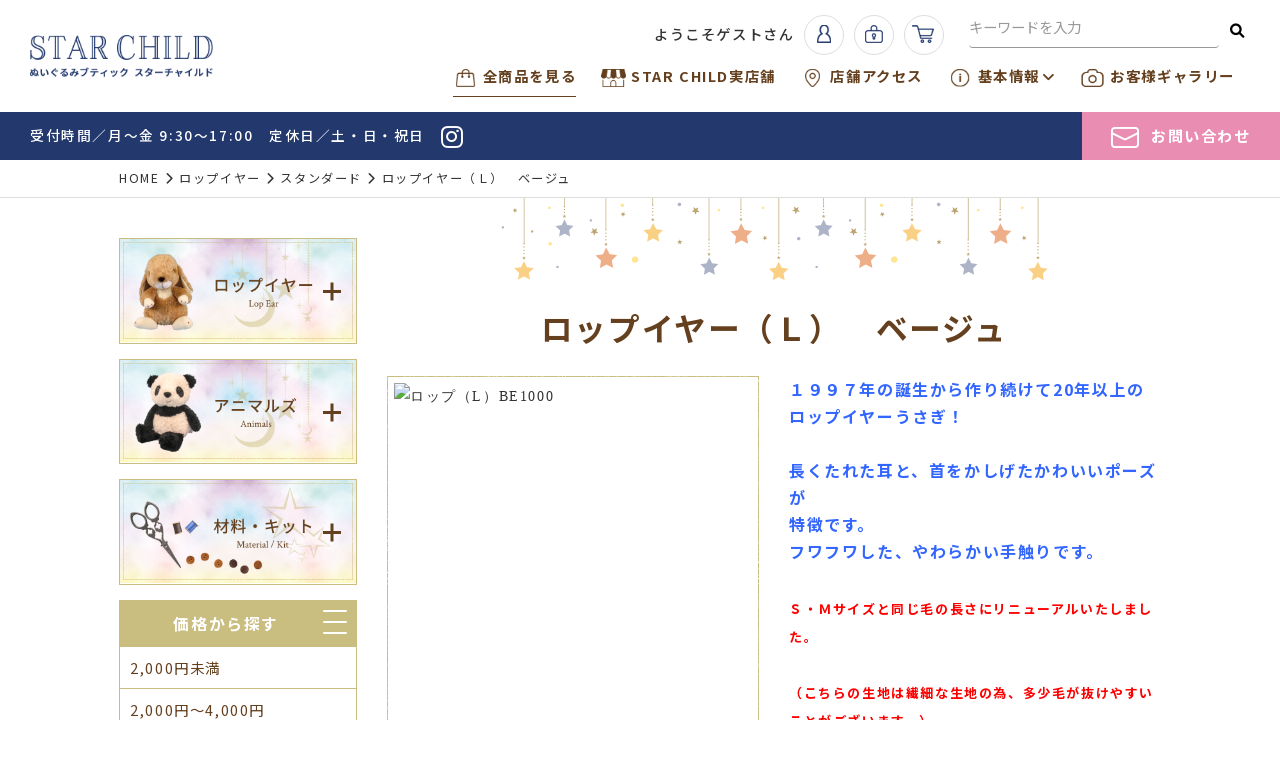

--- FILE ---
content_type: text/html; charset=UTF-8
request_url: https://www.stachanet.jp/product/view/61
body_size: 6390
content:
<!DOCTYPE html>
<html lang="ja">
<head>
<meta charset="utf-8">
<meta name="viewport" content="width=device-width, initial-scale=1">
<title>ロップイヤー（Ｌ）　ベージュ｜スタンダード｜ぬいぐるみブティック/スターチャイルド*オンラインショップ</title>
<meta name="description" content="スターチャイルドでは、ロップイヤーの最新商品やオリジナル定番商品のほか、ショップでしか買えない限定商品、アウトレット商品など、多彩な品揃えでお待ちしております。高品質の日本製ぬいぐるみ　スターチャイルド・オンラインショップ" />
<meta name="keywords" content="ぬいぐるみ,ぬいぐる製造,ぬいぐるみ材料,doll,ロップイヤー,スターチャイルド,東京都,新宿区" />
<meta name="format-detection" content="telephone=no">
<link href="https://www.stachanet.jp/css/bootstrap.css" rel="stylesheet">
<link href="https://www.stachanet.jp/css/style.css" rel="stylesheet">
<link href="https://www.stachanet.jp/css/sidemenu.css" rel="stylesheet">
<link href="https://www.stachanet.jp/css/bootstrap4-print.css" rel="stylesheet">
<link href="https://www.stachanet.jp/css/all.min.css" rel="stylesheet">
<link href="https://www.stachanet.jp/css/aos.css" rel="stylesheet" media="screen">
<link rel="preconnect" href="https://fonts.googleapis.com">
<link rel="preconnect" href="https://fonts.gstatic.com" crossorigin>
<link href="https://fonts.googleapis.com/css2?family=Crimson+Text:wght@400;600;700&family=Noto+Sans+JP:wght@400;500;700;900&display=swap" rel="stylesheet">
<link rel="icon" type="image/png" href="https://www.stachanet.jp/favicon.png">
<link rel="apple-touch-icon" href="https://www.stachanet.jp/apple-touch-icon.png">
<script>
    // GAコード予定エリア
</script>

<link href="https://www.stachanet.jp/ez_css/system.css" rel="stylesheet">
</head>
<body>
<header>
  <div class="container-fluid">
    <div class="row">
      <div class="col-6 col-lg-2">
        <h1><a href="https://www.stachanet.jp/index.html"><img src="https://www.stachanet.jp/images/logo.png" alt="ぬいぐるみブティック・スターチャイルド・オンラインショップです。" class="img-fluid"></a></h1>
      </div>
      <div class="col-12 col-lg-10">
        <div class="header_right d-none d-lg-block">
          <div class="header_btn">
            
<p>ようこそゲストさん</p>
<a class="nav-link" href="https://www.stachanet.jp/member.html"><img src="https://www.stachanet.jp/images/icon_user.png" class="img-fluid" alt="会員登録"/></a><a class="nav-link" href="https://www.stachanet.jp/login.html"><img src="https://www.stachanet.jp/images/icon_login.png" class="img-fluid" alt="ログイン"/></a><a class="nav-link" href="https://www.stachanet.jp/cart.html"><img src="https://www.stachanet.jp/images/icon_cart.png" class="img-fluid" alt="カート"/></a>
            </div>
            <div class="header_form">
            <form action="/product/search#cate_head" id="SearchForm" method="post" accept-charset="utf-8"><div style="display:none;"><input type="hidden" name="_method" value="POST"/></div>    <input name="data[CatalogBox][keyword]" placeholder="キーワードを入力" id="word1" type="text"/>    <button type="submit"><i class="fas fa-search"></i></button>
</form>          </div>
        </div>
        <nav class="navbar navbar-expand-lg navbar-dark">
          <button type="button" class="navbar-toggler" data-toggle="collapse" data-target="#navbarNavDropdown" aria-controls="navbarNavDropdown" aria-expanded="false"><span class="navbar-toggler-icon"></span><strong>MENU</strong></button>
          <div class="collapse navbar-collapse justify-content-end" id="navbarNavDropdown">
            <ul class="navbar-nav">
              <li class="nav-item nav-btn d-block d-lg-none">
                
<p>ようこそゲストさん</p>
<a class="nav-link" href="https://www.stachanet.jp/member.html"><img src="https://www.stachanet.jp/images/icon_user.png" class="img-fluid" alt="会員登録"/></a><a class="nav-link" href="https://www.stachanet.jp/login.html"><img src="https://www.stachanet.jp/images/icon_login.png" class="img-fluid" alt="ログイン"/></a><a class="nav-link" href="https://www.stachanet.jp/cart.html"><img src="https://www.stachanet.jp/images/icon_cart.png" class="img-fluid" alt="カート"/></a>
              </li>
              <li class="nav-form d-block d-lg-none">
                <form action="/product/search#cate_head" id="SearchForm" method="post" accept-charset="utf-8"><div style="display:none;"><input type="hidden" name="_method" value="POST"/></div>    <input name="data[CatalogBox][keyword]" placeholder="キーワードを入力" id="word1" type="text"/>    <button type="submit"><i class="fas fa-search"></i></button>
</form>              </li>
              <li class="nav-item"><a class="nav-link active" href="https://www.stachanet.jp/product.html"><img src="https://www.stachanet.jp/images/icon_nav01.png" class="img-fluid" alt="全商品を見る"/>全商品を見る</a></li>
              <li class="nav-item"><a class="nav-link" href="https://www.stachanet.jp/starkids.html"><img src="https://www.stachanet.jp/images/icon_nav02.png" class="img-fluid" alt="STAR CHILD実店舗"/>STAR CHILD実店舗</a></li>
              <li class="nav-item"><a class="nav-link" href="https://www.stachanet.jp/shop.html"><img src="https://www.stachanet.jp/images/icon_nav03.png" class="img-fluid" alt="店舗アクセス"/>店舗アクセス</a></li>
              <li class="nav-item dropdown"> <a href="#" class="nav-link dropdown-toggle dropdown-click" id="navbarDropdownMenuLink" role="button" data-toggle="dropdown" aria-haspopup="true" aria-expanded="false"><img src="https://www.stachanet.jp/images/icon_nav04.png" class="img-fluid" alt="基本情報"/>基本情報<i class="fas fa-angle-down ml05"></i></a>
                <div class="dropdown-menu" aria-labelledby="navbarDropdownMenuLink">
                  
    <a class="dropdown-item" href="/information/index/16">会社概要</a>
    <a class="dropdown-item" href="/information/index/17">特定商取引に基づく表記</a>
    <a class="dropdown-item" href="/information/index/18">お支払い方法</a>
    <a class="dropdown-item" href="/information/index/19">配送・お届け時間について</a>
    <a class="dropdown-item" href="/information/index/20">返品・キャンセル・ぬいぐるみの抜け毛につきまして</a>
    <a class="dropdown-item" href="/information/index/21">ご利用規約</a>
    <a class="dropdown-item" href="/information/index/22">プライバシーポリシー</a>
    <a class="dropdown-item" href="/information/index/23">ぬいぐるみサイズ表記</a>
    <a class="dropdown-item" href="/information/index/24">ぬいぐるみのお手入れ方法</a>
    <a class="dropdown-item" href="/information/index/26">ご注文後にメールが届かないお客様へ</a>
    <a class="dropdown-item" href="/information/index/27">直営ショップへご来店の際は</a>
    <a class="dropdown-item" href="/information/index/28">手作りぬいぐるみの著作権について</a>
    <a class="dropdown-item" href="/information/index/25">リンク</a>

                </div>
              </li>
              <li class="nav-item"><a class="nav-link" href="https://www.stachanet.jp/gallery.html"><img src="https://www.stachanet.jp/images/icon_nav05.png" class="img-fluid" alt="お客様ギャラリー"/>お客様ギャラリー</a></li>
              <li class="nav-item d-md-none"><a class="nav-link nav-contact" href="https://www.stachanet.jp/contact.html"><img src="https://www.stachanet.jp/images/icon_mail.png" class="img-fluid" alt="お問い合わせ"/>お問い合わせ</a></li>
            </ul>
          </div>
        </nav>
      </div>
    </div>
  </div>
</header>
<div id="header_bar">
  <div class="container-fluid">
    <div class="row">
      <div class="col-12 col-md-9 col-xl-10">
        <p>受付時間／月～金 9:30～17:00　定休日／土・日・祝日　<a href="https://www.instagram.com/starchild_insta/" target="_blank"><i class="fab fa-instagram"></i></a></p>
      </div>
      <div class="col-12 col-md-3 col-xl-2 d-none d-md-block"><div class="header-contact"><a href="https://www.stachanet.jp/contact.html"><img src="https://www.stachanet.jp/images/icon_mail.png" class="img-fluid" alt="お問い合わせ"/>お問い合わせ</a></div></div>
    </div>
  </div>
</div>

<!--スクロールしてナビ固定-->
<div class="cb-header d-none d-lg-block">
  <div class="container-fluid">
    <nav class="navbar navbar-expand-lg navbar-light">
      <div class="collapse navbar-collapse">
        <ul class="navbar-nav">
          <li class="nav-item"><a class="nav-link" href="https://www.stachanet.jp/index.html"><img src="https://www.stachanet.jp/images/icon_nav00.png" class="img-fluid" alt="HOME"/>HOME</a></li>
          <li class="nav-item"><a class="nav-link active" href="https://www.stachanet.jp/product.html"><img src="https://www.stachanet.jp/images/icon_nav01.png" class="img-fluid" alt="全商品を見る"/>全商品を見る</a></li>
          <li class="nav-item"><a class="nav-link" href="https://www.stachanet.jp/starkids.html"><img src="https://www.stachanet.jp/images/icon_nav02.png" class="img-fluid" alt="STAR CHILD実店舗"/>STAR CHILD実店舗</a></li>
          <li class="nav-item"><a class="nav-link" href="https://www.stachanet.jp/shop.html"><img src="https://www.stachanet.jp/images/icon_nav03.png" class="img-fluid" alt="店舗アクセス"/>店舗アクセス</a></li>
          <li class="nav-item dropdown"> <a href="#" class="nav-link dropdown-toggle dropdown-click" id="navbarDropdownMenuLink2" role="button" data-toggle="dropdown" aria-haspopup="true" aria-expanded="false"><img src="https://www.stachanet.jp/images/icon_nav04.png" class="img-fluid" alt="基本情報"/>基本情報<i class="fas fa-angle-down ml05"></i></a>
            <div class="dropdown-menu" aria-labelledby="navbarDropdownMenuLink2">
              
    <a class="dropdown-item" href="/information/index/16">会社概要</a>
    <a class="dropdown-item" href="/information/index/17">特定商取引に基づく表記</a>
    <a class="dropdown-item" href="/information/index/18">お支払い方法</a>
    <a class="dropdown-item" href="/information/index/19">配送・お届け時間について</a>
    <a class="dropdown-item" href="/information/index/20">返品・キャンセル・ぬいぐるみの抜け毛につきまして</a>
    <a class="dropdown-item" href="/information/index/21">ご利用規約</a>
    <a class="dropdown-item" href="/information/index/22">プライバシーポリシー</a>
    <a class="dropdown-item" href="/information/index/23">ぬいぐるみサイズ表記</a>
    <a class="dropdown-item" href="/information/index/24">ぬいぐるみのお手入れ方法</a>
    <a class="dropdown-item" href="/information/index/26">ご注文後にメールが届かないお客様へ</a>
    <a class="dropdown-item" href="/information/index/27">直営ショップへご来店の際は</a>
    <a class="dropdown-item" href="/information/index/28">手作りぬいぐるみの著作権について</a>
    <a class="dropdown-item" href="/information/index/25">リンク</a>

            </div>
          </li>
          <li class="nav-item"><a class="nav-link" href="https://www.stachanet.jp/gallery.html"><img src="https://www.stachanet.jp/images/icon_nav05.png" class="img-fluid" alt="お客様ギャラリー"/>お客様ギャラリー</a></li>
          <li class="nav-item"><a class="nav-link" href="https://www.stachanet.jp/contact.html"><img src="https://www.stachanet.jp/images/icon_nav06.png" class="img-fluid" alt="お問い合わせ"/>お問い合わせ</a></li>
        </ul>
      </div>
    </nav>
  </div>
</div>
<main>
  <div class="pankuzu">
    <div class="container-fluid">
      <div class="yohaku2"> <a href="https://www.stachanet.jp/index.html">HOME</a><i class="fas fa-chevron-right"></i><a href="https://www.stachanet.jp/product/index/">ロップイヤー</a><i class="fas fa-chevron-right"></i><a href="https://www.stachanet.jp/product/index/31">スタンダード</a><i class="fas fa-chevron-right"></i>ロップイヤー（Ｌ）　ベージュ</div>
    </div>
  </div>
  <section class="mbottom">
    <div class="container-fluid">
      <div class="yohaku">
        <div class="row">
          <div class="col-12 col-md-3 mtop">
            <div class="accordion-containermenu">
  <div class="accordion-titlemenu js-accordion-titlemenu"><img src="https://www.stachanet.jp/images/sidemenu_cate01.png" class="img-fluid" alt="ロップイヤー"/></div>
    <div class="accordion-contentmenu">
        <p><a href="/product/index/31#cate_head">スタンダード</a> </p>
        <p><a href="/product/index/32#cate_head">アクセサリー</a> </p>
        <p><a href="/product/index/33#cate_head">コスチューム</a> </p>
        <p><a href="/product/index/35#cate_head">エンジェル・デビル</a> </p>
        <p><a href="/product/index/36#cate_head">その他のロップイヤー</a> </p>
        <p><a href="/product/index/37#cate_head">ショップ限定　ロップイヤー</a> </p>
        <p><a href="/product/index/38#cate_head">ショップ限定　お洋服</a> </p>
        <p><a href="/product/index/65#cate_head">ハート・小物</a> </p>
        <p><a href="/product/index/30#cate_head">終了予定商品</a> </p>
      </div>
  </div>
<div class="accordion-containermenu">
  <div class="accordion-titlemenu js-accordion-titlemenu"><img src="https://www.stachanet.jp/images/sidemenu_cate02.png" class="img-fluid" alt="アニマルズ"/></div>
    <div class="accordion-contentmenu">
        <p><a href="/product/index/40#cate_head">イヌ</a> </p>
        <p><a href="/product/index/41#cate_head">ウサギ</a> </p>
        <p><a href="/product/index/42#cate_head">クマ</a> </p>
        <p><a href="/product/index/43#cate_head">トリ</a> </p>
        <p><a href="/product/index/44#cate_head">ネコ</a> </p>
        <p><a href="/product/index/45#cate_head">パンダ</a> </p>
        <p><a href="/product/index/46#cate_head">ブタ</a> </p>
        <p><a href="/product/index/47#cate_head">ネズミ</a> </p>
        <p><a href="/product/index/48#cate_head">その他動物</a> </p>
        <p><a href="/product/index/49#cate_head">ウェディング</a> </p>
        <p><a href="/product/index/50#cate_head">セール品</a> </p>
        <p><a href="/product/index/51#cate_head">ショップ限定商品</a> </p>
        <p><a href="/product/index/52#cate_head">テディベア</a> </p>
        <p><a href="/product/index/53#cate_head">ハンドパペット</a> </p>
        <p><a href="/product/index/39#cate_head">終了予定商品</a> </p>
      </div>
  </div>
<div class="accordion-containermenu">
  <div class="accordion-titlemenu js-accordion-titlemenu"><img src="https://www.stachanet.jp/images/sidemenu_cate03.png" class="img-fluid" alt="材料・キット"/></div>
    <div class="accordion-contentmenu">
        <p><a href="/product/index/54#cate_head">ワッシャー</a> </p>
        <p><a href="/product/index/55#cate_head">目玉</a> </p>
        <p><a href="/product/index/56#cate_head">鼻・鼻くるみ生地</a> </p>
        <p><a href="/product/index/57#cate_head">生地</a> </p>
        <p><a href="/product/index/58#cate_head">手作りキット</a> </p>
        <p><a href="/product/index/59#cate_head">型紙・型紙材料セット</a> </p>
        <p><a href="/product/index/60#cate_head">ペレット・つぶ綿・ひげ</a> </p>
        <p><a href="/product/index/61#cate_head">ぬいぐるみの本</a> </p>
        <p><a href="/product/index/62#cate_head">糸・ぬいぐるみ針</a> </p>
        <p><a href="/product/index/63#cate_head">ジョイント</a> </p>
        <p><a href="/product/index/64#cate_head">終了予定商品</a> </p>
      </div>
  </div>
<dl class="accordion">
  <dt>価格から探す
    <button class="hamburgerMenu"><span></span><span></span><span></span></button>
  </dt>
  <dd>
    <ul class="productsCategory">
      <li><a href="https://www.stachanet.jp/product/search/pricerange:A#cate_head">2,000円未満</a> </li>
      <li> <a href="https://www.stachanet.jp/product/search/pricerange:B#cate_head">2,000円～4,000円</a> </li>
      <li> <a href="https://www.stachanet.jp/product/search/pricerange:C#cate_head">4,000円～</a> </li>
      <li> <a href="https://www.stachanet.jp/product/search/pricerange:D#cate_head">（その他材料）</a> </li>
    </ul>
  </dd>
</dl>
<dl class="accordion">
  <dt>大きさから探す
    <button class="hamburgerMenu"><span></span><span></span><span></span></button>
  </dt>
  <dd>
    <ul class="productsCategory">
      <li><a href="https://www.stachanet.jp/product/search/size:L#cate_head">大（Lサイズ）</a> </li>
      <li> <a href="https://www.stachanet.jp/product/search/size:M#cate_head">中（Mサイズ）</a> </li>
      <li> <a href="https://www.stachanet.jp/product/search/size:S#cate_head">小（Sサイズ）</a> </li>
      <li> <a href="https://www.stachanet.jp/product/search/size:D#cate_head">（その他材料）</a> </li>
    </ul>
  </dd>
</dl>
          </div>
          <div class="col-12 col-md-9">
            <h2 class="h2-style">ロップイヤー（Ｌ）　ベージュ</h2>
            <div class="row mbottom2">
                            <div class="col-12 col-lg-6 mb-mobile">
                <div id="mainImage"> <span class="photo-ofi">
                  <img src="https://www.stachanet.jp/media/3/0/7/307_800x800.jpg?t=1667271593" class="img-fluid photo" alt="ロップ（L）BE1000"/>
                </span> </div>
                <div id="imageList">
                  <ul>
                                        <li><img src="https://www.stachanet.jp/media/3/0/7/307_800x800.jpg?t=1667271593" class="img-fluid photo" alt="ロップ（L）BE1000"/></li>
                                        <li><img src="https://www.stachanet.jp/media/3/1/4/1/3141_800x800.jpg?t=1667271594" class="img-fluid photo" alt="6317"/></li>
                                        <li><img src="https://www.stachanet.jp/media/3/1/4/2/3142_800x800.jpg?t=1667271594" class="img-fluid photo" alt="6318"/></li>
                                        <li><img src="https://www.stachanet.jp/media/3/1/4/3/3143_800x800.jpg?t=1667271594" class="img-fluid photo" alt="6320"/></li>
                                        <li><img src="https://www.stachanet.jp/media/3/1/4/4/3144_800x800.jpg?t=1667271594" class="img-fluid photo" alt="6325"/></li>
                                        <li><img src="https://www.stachanet.jp/media/3/1/4/5/3145_800x800.jpg?t=1667271595" class="img-fluid photo" alt="6327"/></li>
                                        <li><img src="https://www.stachanet.jp/media/3/1/3/313_800x800.jpg?t=1667271595" class="img-fluid photo" alt="ロップ大きさ比較"/></li>
                                        <li><img src="https://www.stachanet.jp/media/4/4/5/9/4459_800x800.jpg?t=1667271595" class="img-fluid photo" alt="ロップ比較"/></li>
                                      </ul>
                </div>
              </div>
              

              <div class="col-12 col-lg-6">
                <div class="mbottom3"><div class="ezm_htmlarea" style="font-size:16px;"><span style="font-size:" small;"=""><span style="color: #0000ff;"><span style="color: #808080; background-color: #ffffff;"><span style="color: #3366ff;"><strong>１９９７年の誕生から作り続けて20年以上の<br>ロップイヤーうさぎ！<br></strong></span></span><br><strong><span style="color: #3366ff; background-color: #ffffff;">長くたれた耳と、首をかしげたかわいいポーズが<br>特徴です。<br>フワフワした、やわらかい手触りです。</span></strong><span style="color: #3366ff; font-size: small;"><strong><br><br><span style="color: #ff0000;">Ｓ・Ｍサイズと同じ毛の長さにリニューアルいたしました。<br><br>（こちらの生地は繊細な生地の為、多少毛が抜けやすいことがございます。）</span><br></strong></span></span><br></span></div></div>                <table class="table-style2 mbottom3">
                                    <tr>
                    <th>サイズ</th>
                    <td>座り型　（体高３０ｃｍ　×　体長１９ｃｍ）</td>
                  </tr>
                                                      <tr>
                    <th>素材</th>
                    <td>新レーヨンシール</td>
                  </tr>
                                                      <tr>
                    <th>原産国</th>
                    <td>日本</td>
                  </tr>
                                                      <tr>
                    <th>シリーズ</th>
                    <td>ロップイヤー</td>
                  </tr>
                                  </table>
                <h3 class="title03">ロップイヤー（Ｌ）　ベージュ</h3>
                                                <!-- 特別価格が無い場合 -->
                <p class="item_price">￥4,950<span>（税込）</span></p>
                                                <div class="item_sold">SOLD OUT</div>
                              </div>
            </div>
            <div class="text-center mbottom2"><a href="http://www.star-child.co.jp/top/stacha/stacha.html" target="_blank"><img src="https://www.stachanet.jp/images/btn_top04.png" class="img-fluid" alt="問屋・小売店様向け商品カタログ"/></a></div>

                        <hr>
            <p class="middle blue fw700 text-center mbottom3">この商品を見た人はこんな商品も見ています</p>
            <div class="row">


                            <div class="col-6 col-md-4 mbottom3">
                                <span class="photo-ofi">
                  <a href="https://www.stachanet.jp/product/view/63">                    <img src="https://www.stachanet.jp/media/2/9/3/293_250x250.jpg?t=1663227480" alt="ロップ（L）IV1000" class="img-fluid photo"/>
                  </a>                </span>
                                <p>ロップイヤー（Ｌ）　アイボリー<br>
                  ¥4,950(税込)</p>
              </div>
                                          <div class="col-6 col-md-4 mbottom3">
                                <span class="photo-ofi">
                  <a href="https://www.stachanet.jp/product/view/615">                    <img src="https://www.stachanet.jp/media/3/4/0/1/3401_250x187.jpg?t=1666052179" alt="クリスマス服Ｌサイズ用" class="img-fluid photo"/>
                  </a>                </span>
                                <p>クリスマス服　ロップＬサイズ用　<br>
                  ¥1,100(税込)</p>
              </div>
                                          <div class="col-6 col-md-4 mbottom3">
                                <span class="photo-ofi">
                  <a href="https://www.stachanet.jp/product/view/638">                    <img src="https://www.stachanet.jp/media/3/6/6/1/3661_250x187.jpg?t=1666055639" alt="ハート飾り赤大１" class="img-fluid photo"/>
                  </a>                </span>
                                <p>赤ハート飾り　大<br>
                  ¥440(税込)</p>
              </div>
                            
            </div>
                        <div class="btn-back"><a href="JavaScript:history.back();">前のページに戻る</a></div>
          </div>
        </div>
      </div>
    </div>
  </section>
</main>
<div id="footer_information">
  <div class="container-fluid">
    <div class="yohaku" data-aos="fade-up">
      <div class="title01">
        <div class="title01_l">
          <div class="title01_r">
            <h3><em>ぬいぐるみブティック <br class="d-block d-md-none">
              スターチャイルド</em>オンラインショップ<br class="d-block d-md-none">
              ご利用ガイド</h3>
          </div>
        </div>
      </div>
      <div class="row">
        <div class="col-12 col-md-4 mb-mobile">
          <h4>お支払い方法</h4>
          <ul class="ml18">
            <li>クレジットカード</li>
            <li>商品代引き<br>
              （ゆうパック代引き現金のみ）</li>
            <li>銀行振込</li>
            <li>郵便振替</li>
          </ul>
          <p class="mb10">がご利用いただけます。</p>
          <p>対応カード</p>
          <img src="https://www.stachanet.jp/images/card.jpg" class="img-fluid" alt="対応カード"/> </div>
        <div class="col-12 col-md-4 mb-mobile">
          <h4>配送・お届け</h4>
          <p><strong>配送業者</strong><br>
            ゆうパック</p>
          <p><strong>配送先</strong><br>
            全国対応（沖縄・離島一部地域への配送につきましては別途送料が掛かります。）<br>
          ※海外への発送は対応しておりません。</p>
          <p><strong>ゆうパック　配達時間指定について</strong><br>
            配達時間帯の目安<br>
            午前中<br>
            12時頃～14時頃<br>
            14時頃～16時頃<br>
            16時頃～18時頃<br>
            18時頃～20時頃<br>
            19時頃～21時頃</p>
          <p>※発送が、メール便（レターパック 430円）の場合、時間指定は出来ませんのでご了承下さい。</p>
        </div>
        <div class="col-12 col-md-4">
          <h4>ポイント案内</h4>
          <p><strong>対象</strong><br>
            新規登録されたお客様</p>
          <p><strong>特典</strong><br>
            新規登録時100ポイントプレゼント</p>
          <p class="mb10"><strong>獲得ポイント</strong><br>
            お買い物の小計100円につき1ポイント（1円）が付きます。</p>
          <p>お会計時、ご自分の獲得ポイントとポイント残数が表示され、残数よりご利用いただけます。<br>
            ポイントを使用した場合に獲得できるポイントは、お買い上げの小計額からポイント値引きされた金額に対し、ポイントが付きます。<br>
            ご注文をキャンセルされた場合、その獲得ポイントは減算させていただきます。</p>
        </div>
      </div>
    </div>
  </div>
</div>
<footer>
  <div class="container-fluid">
    <div class="yohaku">
      <div class="row">
        <div class="col-12 col-md-6">
          <h3><img src="https://www.stachanet.jp/images/logo_footer.png" class="img-fluid" alt="STAR CHILD　ぬいぐるみブティック　スターチャイルド"/></h3>
          <p class="tdn">TEL＆FAX. <span data-action="call">03-3950-2371</span> <br>
            受付時間／月～金 9:30～17:00　<br class="d-block d-lg-none">
            定休日／土・日・祝日</p>
          <a href="https://www.stachanet.jp/contact.html" class="footer_contact"><img src="https://www.stachanet.jp/images/icon_mail.png" class="img-fluid" alt="お問い合わせ"/>お問い合わせ</a> </div>
        <div class="col-12 col-md-6 text-md-right">
          <ul>
            <li><a href="https://www.instagram.com/starchild_insta/" target="_blank"><img src="https://www.stachanet.jp/images/btn_footer01.png" class="img-fluid" alt="Instagram"/></a></li>
            <li><a href="https://stachanote.blogspot.com/" target="_blank"><img src="https://www.stachanet.jp/images/btn_footer02.png" class="img-fluid" alt="Note"/></a></li>
            <li><a href="http://www.star-child.co.jp/top/stachaschool.info.html" target="_blank"><img src="https://www.stachanet.jp/images/btn_footer03.png" class="img-fluid" alt="Handmade"/></a></li>
            <li><a href="http://www.star-child.co.jp/source/lop.kabegami.html" target="_blank"><img src="https://www.stachanet.jp/images/btn_footer04.png" class="img-fluid" alt="Wallpaper"/></a></li>
          </ul>
          <ul>
            <li><a href="http://www.stachashop.com/top/stacha-lab/index.html" target="_blank"><img src="https://www.stachanet.jp/images/btn_footer08.png" class="img-fluid" alt="Zisakusitu"/></a></li>
            <li><a href="http://www.stachashop.com/top/workshop/workshop.html" target="_blank"><img src="https://www.stachanet.jp/images/btn_footer06.png" class="img-fluid" alt="Zisakusitu"/></a></li>
            <li><a href="http://www.stachashop.com/top/arekore/arekore.html" target="_blank"><img src="https://www.stachanet.jp/images/btn_footer07.png" class="img-fluid" alt="Arekore"/></a></li>
          </ul>
          <div><a href="https://www.stachanet.jp/shop.html"><img src="https://www.stachanet.jp/images/btn_footer05.jpg" class="img-fluid" alt="直営ショップまでの道のりをロップイヤーがご案内します！"/></a></div>
        </div>
      </div>
    </div>
  </div>
</footer>
<div id="footer_bottom">
  <div class="container-fluid">
    <div class="yohaku2">
      <div class="row">
        <div class="col-md-12 col-xl-9 d-none d-md-block">
          <ul class="footer-textlink">
            <li><a href="https://www.stachanet.jp/index.html">HOME</a></li>
            <li><a href="https://www.stachanet.jp/product.html">全商品を見る</a></li>
            <li><a href="https://www.stachanet.jp/starkids.html">STAR CHILD実店舗</a></li>
            <li><a href="https://www.stachanet.jp/shop.html">店舗アクセス</a></li>
            <li><a href="https://www.stachanet.jp/information.html">基本情報</a></li>
            <li><a href="https://www.stachanet.jp/contact.html">お問い合わせ</a></li>
          </ul>
        </div>
        <div class="col-12 col-xl-3"><small><i class="far fa-copyright"></i>2022　STAR CHILD</small></div>
      </div>
    </div>
  </div>
</div>
<div id="pagetop"><a href="#"><img src="https://www.stachanet.jp/images/pagetop.png" alt="pagetop"></a></div>
<script src="https://www.stachanet.jp/js/jquery-2.2.0.min.js"></script>
<script src="https://www.stachanet.jp/js/bootstrap.min.js"></script>
<script src="https://www.stachanet.jp/js/tel-3.1.js"></script>
<script src="https://www.stachanet.jp/js/aos.js"></script>
<script src="https://www.stachanet.jp/js/sidemenu.js"></script>
<script src="https://www.stachanet.jp/js/common.js"></script>

<!-- 画像縦横比固定 -->
<script src="https://www.stachanet.jp/js/ofi.min.js"></script>
<script>
 objectFitImages('.photo-ofi img');
</script>

<!-- マウスオーバーで画像切り替え -->
<script>
  $(function(){
    $('#imageList img').hover(function(){
      $('#mainImage img').attr('src', $(this).attr('src'));
     });
  });
</script>
</body>
</html>


--- FILE ---
content_type: text/css
request_url: https://www.stachanet.jp/css/style.css
body_size: 10831
content:
@charset "utf-8";
/* CSS Document */


/* bootstrap.css基本の打消し（同じclass名での書き換え）
---------------------------------------------------- */
body{ margin:0px; padding:0px;}
h1,h2,h3,h4,h5,h6{ margin:0px; padding:0px; font-weight:normal; clear:both}
p{ margin:0px; padding:0px}


/* 全体構造
---------------------------------------------------- */
html, body, div, span, object, iframe,
h1, h2, h3, h4, h5, h6, p, blockquote, pre,
abbr, address, cite, code,
del, dfn, em, img, ins, kbd, q, samp,
small, strong, sub, sup, var,
b, i,
dl, dt, dd, ol, ul, li,
fieldset, form, label, legend,
table, caption, tbody, tfoot, thead, tr, th, td,
article, aside, dialog, figure, footer, header,
hgroup, menu, nav, section,
time, mark, audio, video {
	margin:0;
	padding:0;
	border:0;
	outline:0;
	font-size:100%;
	vertical-align:baseline;
	background:transparent;
}

.clearfix:after {
  content: ".";  /* 新しい要素を作る */
  display: block;  /* ブロックレベル要素に */
  clear: both;
  height: 0;
  visibility: hidden;
}
.clearfix {
    zoom:1;/*for IE 5.5-7*/
	overflow:hidden;
}
* html .clearfix {
  height: 1px;
  /*\*//*/
  height: auto;
  overflow: hidden;
  /**/
}

.clear{clear:both;}

img{border:0;vertical-align:bottom;}

a {
	outline:none;
	margin:0;
	padding:0;
	border:0;
	font-size:100%;
	vertical-align:baseline;
	background:transparent;
}

hr {
  display:block;
  height:1px;
  /*border-top:1px solid #ddd;*/
  border: none;
  background: url("../images/border.gif") repeat-x;
  margin:0;
  padding:0;
	margin-bottom:20px
}
@media print, screen and (min-width: 768px){
  hr {
    margin-bottom:30px
  }
}
@media print, screen and (min-width: 992px){
  hr {
    margin-bottom:40px
  }
}

body{
  font-size:0.8em;
  line-height:1.8em;
	font-family: 'Noto Sans JP', sans-serif,"メイリオ", Meiryo, "ヒラギノ角ゴ Pro W3", "Hiragino Kaku Gothic Pro", Osaka, "ＭＳ Ｐゴシック", "MS PGothic", sans-serif;
	color:#333;
	letter-spacing: 0.1rem;
  background-color: #fff;
}
@media print, screen and (min-width: 768px) {
  body{
    font-size:0.9em;
    line-height:1.9em;
  }
}
@media print, screen and (min-width: 1500px) {
  body{
    font-size:0.95em;
  }
}


/* webfont
---------------------------------------------------- */
.gfont-e{ font-family: 'Crimson Text', serif;}
.gfont-j{ }


/* link
---------------------------------------------------- */
a:link,a:visited,a:hover,a:active{text-decoration:underline; color:#333;}

/* アンカーリンクの食い込み解除 */
.anchor{
	padding-top:60px;
	margin-top:-60px;	
}
@media print, screen and (min-width: 768px) {
  .anchor{
    padding-top:70px;
    margin-top:-70px;
  }
}
@media print, screen and (min-width: 992px) {
  .anchor{
    padding-top:80px;
    margin-top:-80px;
  }
}
@media print, screen and (min-width: 1200px) {
  .anchor{
    padding-top:92px;
    margin-top:-92px;
  }
}


/* header
---------------------------------------------------- */
header{
	width: 100%;
	z-index: 100;
	margin: 0;
	border-bottom: none;
	background-color: #fff;
  position: fixed;
	top: 0;
	left: 0;
	right: 0;
}
h1 img{ 
  width: 140px;
  margin-top: 15px;
  margin-bottom: 15px;
}
@media print, screen and (min-width: 768px) {
  h1 img{ 
    width: 180px;
    margin-top: 20px;
    margin-bottom: 20px;
  }
}
@media print, screen and (min-width: 992px) {
  header{
    position: static;    
    margin-bottom: 15px;
  }
  h1 img{ 
    margin-left:15px; 
    margin-top: 35px;    
  }
}
@media print, screen and (min-width: 1200px) {
  h1 img{ 
    width: auto;    
  }
}
@media print, screen and (min-width: 1500px) {
}

/* 印刷設定 */
@media print{
  header{
    position:static;
  }
}


/* ナビ
------------------------------------------------------*/
.navbar{ padding: 0px!important; width: 100%;margin-left: -15px;}
.navbar-toggler{ padding: 0px!important; border: none!important;}
.navbar-toggler-icon{
  position: fixed;
  top: 10px;
  right: 15px;
  z-index: 1001;
}
.navbar-toggler strong{
  position: fixed;
  top: 38px;
  right: 19px;
  z-index: 1001;
  font-size: 8px;
  font-weight: normal;
  color: #333;
}
.navbar-light .navbar-toggler[aria-expanded="true"] .navbar-toggler-icon {
  background-image: url("data:image/svg+xml;charset=utf8,%3Csvg viewBox='0 0 30 30' xmlns='http://www.w3.org/2000/svg'%3E%3Cpath stroke='rgba(0, 0, 0, 0.5)' stroke-width='2' stroke-linecap='round' stroke-miterlimit='10' d='M6 6L 24 24M24 6L6 24'/%3E%3C/svg%3E");
}
.navbar-dark .navbar-toggler-icon {
  background-image: url("data:image/svg+xml,%3csvg viewBox='0 0 30 30' xmlns='http://www.w3.org/2000/svg'%3e%3cpath stroke='rgba(0, 0, 0, 0.5)' stroke-width='2' stroke-linecap='round' stroke-miterlimit='10' d='M4 7h22M4 15h22M4 23h22'/%3e%3c/svg%3e");
}
.navbar-dark .navbar-toggler[aria-expanded="true"] .navbar-toggler-icon {
  background-image: url("data:image/svg+xml;charset=utf8,%3Csvg viewBox='0 0 30 30' xmlns='http://www.w3.org/2000/svg'%3E%3Cpath stroke='rgba(0, 0, 0, 1.0)' stroke-width='2' stroke-linecap='round' stroke-miterlimit='10' d='M6 6L 24 24M24 6L6 24'/%3E%3C/svg%3E");
}
.navbar-nav{
  width: 100%; 
  height: 100%; 
  overflow-y: auto;
  position: fixed;
  top: 0; 
  z-index:1000;
  background-color: #fff;
  -webkit-overflow-scrolling: touch; 
  padding:50px 15px 60px;
}
.navbar ul li{border-bottom: 1px solid #ddd;}
.nav-link{ 
  color:#65401f!important; 
  padding: 15px 0px!important; 
  text-decoration: none!important;
  transition: all 0.3s ease;
  font-size: 1.1em;
  font-weight: 700;
}
.nav-link img{ margin-right: 10px;width: 28px; vertical-align: middle;}
.nav-link.active{ color: #23396d!important;}
.navbar ul li:last-child{border-bottom: 0px;}

.dropdown-toggle::after {display: none;}
.dropdown-menu{ 
  padding: 0px; 
  border:0; 
  margin-bottom: 10px;
}
.dropdown-item{ 
  padding: 7px 0px!important; 
  width:100%; 
  display:inline-block; 
  font-size: 0.85em; 
  font-weight: 500;  
  border: 1px solid #ddd; 
  border-radius: 5px; 
  text-align: center; 
  margin-bottom: 5px;
}
.dropdown-item:link,
.dropdown-item:visited{ text-decoration: none;color: #65401f;}
.dropdown-item:hover,
.dropdown-item:focus,
.dropdown-item.active{ background-color:transparent; color: #23396d!important;}
/*.dropdown-item:after{ content:" \f105";font-family: "Font Awesome 5 Free"; font-weight: 900; float: right; }*/

/* xs,sm お問い合わせボタン */
.nav-contact{
  padding: 15px!important;
  margin-top: 10px;
  background-color: #e98eb2;
  text-align: center;
  color: #fff!important;
}
.nav-contact img{ margin-right: 10px;vertical-align: middle;}

/* 検索ボックス */
.nav-form{
  padding-bottom: 15px;
}
.nav-form input{
  padding: 10px!important;
  width: 85%;
  border: 1px solid #ddd!important;
}
.nav-form button{
	border:none;
  background: none;
	cursor:pointer;
}

/* ショッピング系ボタン */
.nav-item p{
  font-weight: 500;
  margin-bottom: 10px;
}
.nav-item.nav-btn{
  border-bottom: none;
  margin-bottom: 5px;
}
.nav-item.nav-btn a{
  margin: 0px 10px 0px 0px!important;
  display: inline-block;
  padding: 0px!important;
  text-decoration: none;
  border: 1px solid #ddd;
  background-color: #fff;
  border-radius: 50%;
  width: 40px;
  height: 40px;
  text-align: center;  
}
.nav-item.nav-btn a img{
  display: block;
  text-align: center;
  margin: 0px auto;
  width: auto;
  padding-top: 5px;
}
@media print, screen and (min-width: 768px) {
  .navbar-toggler-icon{
    top:20px;
  }
  .navbar-toggler strong{
    top: 48px;
  }
  
  .dropdown-item{ 
    width: 49%;
  }
  
  /* ショッピング系ボタン */
  .nav-item p{
    float: left;
    margin-right: 15px;
    padding-top: 5px;
  }
  .nav-item.nav-btn{
    float: left;
  }
  
  /* 検索ボックス */
  .nav-form input{
    width: 90%;
  }
}
@media print, screen and (min-width: 992px) {
  nav{float: right; margin-right: 15px;}
  .navbar{ width: auto;padding: 0!important;}
  .navbar-nav{ 
    margin-top: 0px;
    overflow-y: visible;/* ドロップダウンの時はこの1行入れる */
    position: static;
    background-color: transparent;
    padding:0px;
    display: block;
  }
  .navbar ul li{ border-bottom: 0px;}
  .nav-item{ display:inline-block;padding: 0px 0px 0px 14px!important;}
  .nav-link{ 
    padding: 0px 0px 7px!important; 
    font-size: 0.9em;
    text-align: left;
    border-bottom: 1px solid #fff;
    transition: 0.3s ease;
  }
  .nav-link img{ margin-right: 5px;width: 25px; }
  
  .nav-link.active,
  .nav-link:hover{ color: #65401f!important; border-bottom: 1px solid #65401f;}
  .nav-link:hover img{opacity: 1.0!important;}
  
  .dropdown-toggle i{ margin-left: 3px;}
  .dropdown-menu{
    margin:0px!important;
    background: rgba(255,255,255,0.8)!important;
    border-radius: 0px!important;
    min-width: auto!important;
  } 
  .dropdown-item{ 
    width:auto;
    display: block; 
    font-size: 0.8em!important;
    padding: 7px 10px!important;
    border: none!important;
    border-radius: 0px!important;
    margin-bottom: 0px;
    border-bottom: 1px solid #ddd!important;
    transition: all 0.3s ease;
  }
  .dropdown-item:hover,
  .dropdown-item.active{background:#65401f!important;color: #fff!important;}
  
  /* ドロップダウンメニューをホバー表示 */
  .dropdown:hover .dropdown-menu {
    display: block;
  }
  
  /* ヘッダー右上 */
  .header_right{
    float: right;
    margin-top: 15px;
    margin-right: 15px;
  }
  
  /* ショッピング系ボタン */
  .header_btn{
    float: left;
  }
  .header_btn p{
    float: left;
    font-weight: 500;
    padding-top: 5px;
    margin-right: 10px;
  }
  .header_btn a{
    margin: 0px 10px 0px 0px!important;
    display: inline-block;
    padding: 0px!important;
    text-decoration: none;
    border: 1px solid #ddd;
    background-color: #fff;
    border-radius: 50%;
    width: 40px;
    height: 40px;
    text-align: center;  
  }
  .header_btn a:hover{background-color: #f5f5f5; border-bottom: 1px solid #ddd;}
  .header_btn a img{
    display: block;
    text-align: center;
    margin: 0px auto;
    width: auto;
    padding-top: 5px;
  }
  
  /* 検索ボックス */
  .header_form{
    float: right;
    margin-left: 15px;
  }
  .header_form input{
    width: 250px;
    border: none!important;
    background-color: none!important;
    border-bottom: 1px solid #999!important;
    padding: 0px 0px 10px 0px!important;
  }  
  .header_form button{
    border:none;
    background: none;
    cursor:pointer;
  }  
}
@media print, screen and (min-width: 1200px) {
  nav{margin-right: 30px;}
  .nav-item{padding: 0px 0px 0px 20px!important;}
  
  .nav-link{ 
    font-size: 1.0em;
  }
  
  .dropdown-item{ 
    font-size: 0.85em!important;
    padding: 7px 15px!important;
  }
}
@media print, screen and (min-width: 1500px) {
  nav{float: left;}
  .nav-item{padding: 45px 0px 0px 10px!important;}  

  /* ヘッダー右上 */
  .header_right{
    margin-right: 30px;
  }
  
  /* ショッピング系ボタン */
  .header_btn{
    float: right;
  }
  .header_btn a{
    margin: 0px 0px 0px 10px!important;
  }
  
  /* 検索ボックス */
  .header_form{
    clear: both;
    float: none;
    text-align: right;
  }
}
@media print, screen and (min-width: 1600px) {  
  .nav-item{padding: 45px 0px 0px 15px!important;}  
  
  /* 検索ボックス */
  .header_form input{
    width: 300px;
  }
}
@media print, screen and (min-width: 1700px) {  
  .nav-link img{ margin-right: 8px;width: auto; }
  .nav-item{padding: 50px 0px 0px 25px!important;}
}
@media print, screen and (min-width: 1800px) {
  .nav-link img{ margin-right: 10px; }
  .nav-item{padding: 55px 0px 0px 30px!important;}  
}

/* 印刷設定 */
@media print{
  .cb-header {
    display: none!important;
    visibility: hidden;
  }
}


/* header_bar
---------------------------------------------------- */
#header_bar{
  background-color: #23396d;  
}
#header_bar p{
  font-size: 0.75em;
  font-weight: 500;
  padding: 2px 0px;
  color: #fff;
}
#header_bar p i{ font-size: 1.3em; vertical-align: middle;}
#header_bar a:link,
#header_bar a:visited{ color: #fff; text-decoration: none;}
@media print, screen and (min-width: 768px){
  #header_bar p{
    font-size: 0.9em;
    padding: 10px 0px 10px 15px;   
  }
  #header_bar p i{ font-size: 1.8em;}
  
  /* md以上 お問い合わせボタン */
  .header-contact{
    margin-right: -15px;
  }
  .header-contact a{ 
    display: block;
    width: 100%;
    padding: 10px 0px;
    background-color: #e98eb2;
    text-align: center;
    font-size: 1.05em;
    font-weight: 700;
    transition: 0.3s ease;
  }
  .header-contact a img{ margin-right: 12px;vertical-align: middle;}
  .header-contact a:hover{
    background-color: #65401f;
  }
}
@media print, screen and (min-width: 992px){
  #header_bar p{
    font-size: 0.95em;
    padding: 10px 0px 10px 15px;    
  }
  
  /* md以上 お問い合わせボタン */
  .header-contact a{
    padding: 10px 0px 11px;
  }
}


/* スクロールしてナビ固定
---------------------------------------------------- */
@media print, screen and (min-width: 992px) {
  .cb-header {
    position: fixed; 
    top: -200px;
    left: 0;
    width: 100%;
    z-index: 200;
    background: #fff;
    /*border-bottom: 1px solid #ddd;*/
    box-shadow: 0px 0px 15px #ccc;
    text-align: center;
  }
  .cb-header nav{
    margin-right: 0px;
    float: none;    
  }
  .cb-header .navbar-nav{
    margin: 0px auto;
    width: auto;
  }
  .cb-header .nav-item{padding:15px 3px!important;}
  .cb-header .nav-item img{ width: 25px;}
}
@media print, screen and (min-width: 1200px) {
  .cb-header .nav-item{padding: 25px 10px!important;}
  .cb-header .nav-item img{ width: auto;}
}
@media print, screen and (min-width: 1500px) {
  .cb-header .nav-item{padding: 25px 20px!important;}
}


/* 印刷設定 */
@media print{
  .cb-header {
    display: none!important;
    visibility: hidden;
  }
}


/* mainimage
---------------------------------------------------- */
/* 左右矢印のサイズ変更 */
.swiper-button-next,
.swiper-button-prev{ top: 55%!important;}
.swiper-button-next::after,
.swiper-button-prev::after{font-size: 30px!important; color: #333;}
@media print, screen and (min-width: 768px){
  .swiper-button-next::after,
  .swiper-button-prev::after{font-size: 40px!important;}
}


/* ヘッダー固定で上空ける */
#header_bar{ margin-top: 62px;}
@media print, screen and (min-width: 768px) {
	#header_bar{  margin-top: 81px;}
}
@media print, screen and (min-width: 992px) {
	#header_bar{  margin-top: 0px;}
}


/* pankuzu
---------------------------------------------------- */
.pankuzu{
  font-size: 0.85em;
  border-bottom: 1px solid #ddd;
}
.pankuzu a{ text-decoration: none;}
.pankuzu i{ margin: 0px 5px;}
@media print, screen and (min-width: 768px){
  .pankuzu{
    padding: 5px 0px;
  }
}


/* アコーディオン開閉（サイドメニューに利用）
---------------------------------------------------- */
.accordion-containermenu {
  position: relative;
  width: 100%;
  cursor: pointer;  
  border: 1px solid #cabd80;
  margin-bottom: 15px;
}
.accordion-containermenu .accordion-titlemenu {
  display: block;
  position: relative;
  font-weight: 700;
  margin-bottom: 1px;
  background: url("../images/bg_sidemenu_genre.jpg") no-repeat center center;
  background-size: cover;
}
.accordion-containermenu .accordion-titlemenu:hover,
.accordion-containermenu .accordion-titlemenu:active,
.accordion-containermenu .content-entry.open .accordion-titlemenu {
  color: #333;
}
.accordion-titlemenu{
  position: relative;
}
.accordion-containermenu .accordion-titlemenu::before {
  content: "";
  position: absolute;
  top: 50%;
  right: 15px;
  width: 18px;
  height: 3px;
  /*縦線に*/
  transform: rotate(90deg);
  background: #65401f;
  transition: all .3s ease-in-out;
}
.accordion-containermenu .accordion-titlemenu::after {
  content: "";
  position: absolute;
  top: 50%;
  right: 15px;
  /*横線*/
  width: 18px;
  height: 3px;
  background: #65401f;
  transition: all .2s ease-in-out;
}
.accordion-containermenu .accordion-titlemenu.open::before {
  transform: rotate(180deg);
}
.accordion-containermenu .accordion-titlemenu.open::after {
  opacity: 0;
}
.accordion-contentmenu {
  display: none;
}
.accordion-contentmenu a{
  display: block;
  text-decoration: none;
  padding-top: 5px;
  padding: 10px;
  border-top: 1px solid #cabd80;
  color: #65401f;
  transition: all 0.3s ease-out;
}
.accordion-contentmenu a:hover{
  /*color: #999;*/
  background-color: #f4edd1;
}
@media print, screen and (min-width: 768px){
  .accordion-contentmenu a{
    font-size: 0.9em;
    line-height: 1.5em;
  }
}
@media print, screen and (min-width: 992px){
  .accordion-contentmenu a{
    font-size: 1.0em;
  }
}


/* footer_information
---------------------------------------------------- */
#footer_information{
  border-top:1px solid #cabd80;
  padding: 20px 0px 30px;
}
#footer_information h4{
  background-color: #f4edd1;
  padding: 10px 0px;
  font-size: 1.0em;
  font-weight: 700;
  color: #65401f;
  text-align: center;
  margin-bottom: 10px;
}
#footer_information p,
#footer_information ul{
  font-size: 0.9em;
  line-height: 1.8em;
}
@media print, screen and (min-width: 768px){
  #footer_information{
    padding: 40px 0px 50px;
  }
}
@media print, screen and (min-width: 992px){
  #footer_information{
    padding: 50px 0px 80px;
  }
}
@media print, screen and (min-width: 1200px){
  #footer_information{
    padding: 70px 0px 100px;
  }
}


/* footer
---------------------------------------------------- */
footer{
  background-color: #fafaf2;
  padding: 20px 0px;
  font-size: 0.9em;
}
footer h3 img{ width: 150px;}
footer p{
  margin-top: 10px;
  margin-bottom: 10px;
}
.footer_contact{
  display: inline-block;
  padding: 10px 40px;
  background-color: #e98eb2;
  text-align: center;
  font-size: 1.05em;
  font-weight: 700;
  transition: 0.3s ease;
}
.footer_contact:link,
.footer_contact:visited{ text-decoration: none; color: #fff;}
.footer_contact img{ margin-right: 12px;vertical-align: middle;}
.footer_contact:hover{background-color: #65401f;}
footer ul{
  margin-top: 15px;
  width: 312px;
  display: flex;
  flex-wrap: wrap;
  margin-bottom: 15px;
}
footer ul:nth-of-type(1){
  margin-bottom: 4px;
}
footer li{
  display: flex;
  width: calc(25% - 3px);
  margin-right: 4px;
}
footer li:last-child{ margin-right: 0px;}
footer li a{
  display: block;
  width: 100%;
  height: 100%;
}
@media print, screen and (min-width: 768px) {
  footer{
    padding: 40px 0px;
  }
  footer h3 img{ width:auto;}
  footer p{
    margin-top: 15px;
    margin-bottom: 15px;
  }
  .footer_contact{
    padding: 10px 60px;
  }
  footer ul{
    margin-top: 0px;
    float: right;
  }
}
@media print, screen and (min-width: 992px) {
  footer{
    padding: 50px 0px;
  }
}


/* footer_bottom
---------------------------------------------------- */
#footer_bottom{
  background: url("../images/bg_bottom.png") no-repeat bottom center;
  background-size: contain;
  padding: 15px 0px 30px;
  font-size: 0.9em;
}
@media print, screen and (min-width:768px){
  #footer_bottom{
    padding: 30px 0px 60px;
  }
}
@media print, screen and (min-width: 992px){
  #footer_bottom{
    padding: 30px 0px 90px;
  }
}

/* フッターテキストリンク */
@media print, screen and (min-width: 768px) {
  .footer-textlink{
    list-style: none;
    margin-bottom: 15px;
  }
  .footer-textlink li{
    display: inline-block;
    margin-right: 9px;
  }
  .footer-textlink li a{ text-decoration: none;}
  .footer-textlink li a:hover{opacity: 0.8;}
}
@media print, screen and (min-width: 992px) {
  .footer-textlink li{
    margin-right: 15px;
  }
}
@media print, screen and (min-width: 1200px) {
  .footer-textlink ul{
    margin-bottom: 0px;
  }
  .footer-textlink li{
    margin-right: 20px;
  }
}

/* copyright*/
#footer_bottom small{
  display: block;
  opacity: 0.6;  
  font-size: 0.85em;
}
@media print, screen and (min-width: 1200px) {
  #footer_bottom small{
    text-align: right;
  }
}


/* pagetop
---------------------------------------------------- */
#pagetop{
  position: fixed; 
  bottom:10px; 
  right:10px; 
  z-index: 100;
}
#pagetop img{
  width: 70%;
  float: right;
}
#pagetop:hover img{ opacity: 0.7;}
@media print, screen and (min-width: 768px) {
  #pagetop{
    bottom:30px; 
    right:30px; 
  }
  #pagetop img{
    width: auto;
    float: none;
  }
}


/* index.html（トップページ）
---------------------------------------------------- */
#top_information{
  background-color: #fafaf2;
  padding: 20px 0px;
}
#top_information h2{
  font-size: 1.3em;
  font-weight: 500;
  color: #65401f;
  text-align: center;
}
#top_information h2 span{
  display: block;
  margin-top: 5px;
  font-family: 'Crimson Text', serif;
  font-size: 0.6em;
  font-weight: 400;
  letter-spacing: normal;
}
#top_information table{
	width:100%;
}
#top_information th{
  display: block;
  padding-top: 5px;
  font-size: 0.9em;
  font-weight: normal;
  color: #666;
}
#top_information th span{ 
  margin-left: 10px;
  font-weight: 700;
  vertical-align:middle;
  font-family: 'Crimson Text', serif;
  letter-spacing: normal;
  color: #e98eb2;
  font-size: 0.9em;
}
#top_information td{
  display:block;
  width: 100%;
}
#top_information a{
  display: block;
  width: 100%;
}
#top_information a i{ float: right; padding-top: 5px;}
#top_information a{ width: 100%;}
#top_information a:link,
#top_information a:visited{ text-decoration: none;}
#top_information a:hover{
  background-color: #f4edd1;
}
@media print, screen and (min-width: 768px){
  #top_information{
    padding: 30px 0px;
  }
  #top_information h2{
    text-align: left;
  }
  #top_information th{
    display: table-cell;
    padding: 0px 0px 5px;
    width:28%;
  }
  #top_information td{
    display: table-cell;
    padding: 0px 0px 5px;
  }
}
@media print, screen and (min-width: 992px){
  #top_information{
    padding: 40px 0px;
  }
  #top_information h2{
    font-size: 1.6em;
  }
  #top_information th{
    width: 20%;
  }
}
@media print, screen and (min-width: 1200px){
  #top_information{
    padding: 45px 0px;
  }
  #top_information h2{
    font-size: 1.8em;
  }
  #top_information h2 span{
    margin-top: 10px;
  }
}

#top_newarrival{
  padding: 20px 0px 20px;
}
.top_newarrical_title{
  text-align: center;
  margin-bottom: 15px;
}
.top_newarrical_title h2{
  font-size: 1.5em;
  font-weight: 500;
  color: #65401f;
  padding: 10px 80px 0px;
}
.top_newarrical_title h2 em{
  display: block;
  margin-top: 5px;
  font-style: normal;
  font-family: 'Crimson Text', serif;
  letter-spacing: normal;
  font-size: 0.6em;
  font-weight: 400;
  font-weight: normal;
}
.top_newarrical_title .top_newarrical_l{
  display: inline-block;
  font-style: normal;
  background: url("../images/deco_top01_l.png") no-repeat left center;
  background-size: contain;
}
.top_newarrical_title .top_newarrical_r{
  display: inline-block;
  background: url("../images/deco_top01_r.png") no-repeat right center;
  background-size: contain;
}
#top_newarrival p{
  margin-top: 5px;
}
#top_newarrival p em{
  font-style: normal;
  text-decoration: line-through;
}
#top_newarrival p strong{
  font-weight: normal;
  color: #c00;
}
@media print, screen and (min-width: 768px){
  #top_newarrival{
    padding: 30px 0px 20px;
  }
  .top_newarrical_title{
    margin-bottom: 20px;
  }
  .top_newarrical_title h2{
    font-size: 1.6em;
    padding: 15px 110px 0px;
  }
}
@media print, screen and (min-width: 992px){
  #top_newarrival{
    padding: 40px 0px 40px;
  }
  .top_newarrical_title{
    margin-bottom: 30px;
  }
  .top_newarrical_title h2{
    font-size: 1.8em;
    padding: 15px 130px 0px;
  }
}
@media print, screen and (min-width: 1200px){
  #top_newarrival{
    padding: 70px 0px 60px;
  }
  .top_newarrical_title h2{
    font-size: 2.1em;
    padding: 20px 160px 0px;
  }
  .top_newarrical_title h2 em{
    margin-top: 10px;
  }
  .top_newarrical_title .top_newarrical_l{
    background-size: auto;
  }
  .top_newarrical_title .top_newarrical_r{
    background-size: auto;
  }
}

#top_popular{
  padding: 0px 0px 20px;
}
.top_popular_title{
  text-align: center;
  margin-bottom: 15px;
}
.top_popular_title h2{
  font-size: 1.3em;
  font-weight: 500;
  color: #65401f;
  padding: 10px 80px 0px;
}
.top_popular_title h2 em{
  display: block;
  margin-top: 5px;
  font-style: normal;
  font-family: 'Crimson Text', serif;
  letter-spacing: normal;
  font-size: 0.5em;
  font-weight: 400;
  font-weight: normal;
}
.top_popular_title .top_popular_l{
  display: inline-block;
  font-style: normal;
  background: url("../images/deco_top02_l.png") no-repeat left center;
  background-size: contain;
}
.top_popular_title .top_popular_r{
  display: inline-block;
  background: url("../images/deco_top02_r.png") no-repeat right center;
  background-size: contain;
}
#top_popular p{
  margin-top: 5px;
}
#top_popular p em{
  font-style: normal;
  text-decoration: line-through;
}
#top_popular p strong{
  font-weight: normal;
  color: #c00;
}
@media print, screen and (min-width: 768px){
  #top_popular{
    padding: 0px 0px 30px;
  }
  .top_popular_title{
    margin-bottom: 20px;
  }
  .top_popular_title h2{
    font-size: 1.5em;
    padding: 15px 110px 0px;
  }
}
@media print, screen and (min-width: 992px){
  #top_popular{
    padding: 0px 0px 50px;
  }
  .top_popular_title{
    margin-bottom: 30px;
  }
  .top_popular_title h2{
    font-size: 1.8em;
    padding: 15px 130px 0px;
  }
}
@media print, screen and (min-width: 1200px){
  #top_popular{
    padding: 0px 0px 70px;
  }
  .top_popular_title h2{
    font-size: 2.1em;
    padding: 20px 160px 0px;
  }
  .top_popular_title h2 em{
    margin-top: 10px;
  }
  .top_popular_title .top_popular_l{
    background-size: auto;
  }
  .top_popular_title .top_popular_r{
    background-size: auto;
  }
}

#top_recommend{
  background: url("../images/deco_top03.png") no-repeat center top #f4edd1;
  background-size: contain;
  padding: 70px 0px 20px;
}
#top_recommend h2{
  font-size: 1.3em;
  font-weight: 500;
  color: #65401f;
  text-align: center;
  margin-bottom: 20px;
}
#top_recommend h2 em{
  display: block;
  margin-top: 5px;
  font-style: normal;
  font-family: 'Crimson Text', serif;
  letter-spacing: normal;
  font-size: 0.5em;
  font-weight: 400;
  font-weight: normal;
}
#top_recommend p{
  margin-top: 5px;
}
#top_recommend p em{
  font-style: normal;
  text-decoration: line-through;
}
#top_recommend p strong{
  font-weight: normal;
  color: #c00;
}
@media print, screen and (min-width: 768px){
  #top_recommend{
    background-size: auto;
    padding: 90px 0px 30px;
  }
  #top_recommend h2{
    font-size: 1.5em;
    margin-bottom: 30px;
  }
}
@media print, screen and (min-width: 992px){
  #top_recommend{
    padding: 90px 0px 50px;
  }
  #top_recommend h2{
    font-size: 1.8em;    
  }
}
@media print, screen and (min-width: 1200px){
  #top_recommend{
    padding: 100px 0px 70px;
  }
  #top_recommend h2{
    font-size: 2.1em;
    margin-bottom: 40px;
  }
  #top_recommend h2 em{
    margin-top: 10px;
  }
}

#top_category{
  padding: 20px 0px 40px;
}
#top_category h2{
  background: url("../images/deco_top04.png") no-repeat top center;
  background-size: 50px;
  padding-top: 50px;
  font-size: 1.3em;
  font-weight: 500;
  color: #65401f;
  text-align: center;
  margin-bottom: 20px;
}
#top_category h2 em{
  display: block;
  margin-top: 5px;
  font-style: normal;
  font-family: 'Crimson Text', serif;
  letter-spacing: normal;
  font-size: 0.5em;
  font-weight: 400;
  font-weight: normal;
}
@media print, screen and (min-width: 768px){
  #top_category{
    padding: 40px 0px 60px;
  }
  #top_category h2{
    background-size: 70px;
    padding-top: 60px;
    font-size: 1.5em;
    margin-bottom: 30px;
  }
}
@media print, screen and (min-width: 992px){
  #top_category{
    padding: 50px 0px 80px;
  }
  #top_category h2{
    background-size: auto;
    padding-top: 80px;
    font-size: 1.8em;    
  }
}
@media print, screen and (min-width: 1200px){
  #top_category{
    padding: 60px 0px 90px;
  }
  #top_category h2{
    font-size: 2.1em;
    margin-bottom: 40px;
  }
  #top_category h2 em{
    margin-top: 10px;
  }
}

#top_gallery{
  border-top:1px solid #cabd80;
  padding: 20px 0px 40px;
}
#top_gallery h2{
  font-size: 1.3em;
  font-weight: 500;
  color: #65401f;
  text-align: center;
  margin-bottom: 20px;
}
#top_gallery h2 em{
  display: block;
  margin-top: 5px;
  font-style: normal;
  font-family: 'Crimson Text', serif;
  letter-spacing: normal;
  font-size: 0.5em;
  font-weight: 400;
  font-weight: normal;
}
@media print, screen and (min-width: 768px){
  #top_gallery{
    padding: 40px 0px 60px;
  }
  #top_gallery h2{
    font-size: 1.5em;
    margin-bottom: 30px;
  }
}
@media print, screen and (min-width: 992px){
  #top_gallery{
    padding: 50px 0px 80px;
  }
  #top_gallery h2{
    font-size: 1.8em;    
  }
}
@media print, screen and (min-width: 1200px){
  #top_gallery{
    padding: 60px 0px 90px;
  }
  #top_gallery h2{
    font-size: 2.1em;
    margin-bottom: 40px;
  }
  #top_gallery h2 em{
    margin-top: 10px;
  }
}


/* ショップ　サイドメニュー
---------------------------------------------------- */
.shop_side_search{
  margin-bottom: 15px;
}
.shop_side_search input{
  width: 85%;
}
.shop_side_search button{
  border:none;
  background: none;
  cursor:pointer;
}
@media print, screen and (min-width: 768px){
  .shop_side_search{
    margin-bottom: 30px;
  }
}


/* news.html
---------------------------------------------------- */
.news_date{
  font-size: 0.9em;
}
.news_date span{ 
  margin-left: 10px;
  font-weight: 700;
  vertical-align:middle;
  font-family: 'Crimson Text', serif;
  letter-spacing: normal;
  color: #e98eb2;
  font-size: 0.9em;
}


/* search.html
---------------------------------------------------- */
.search_price{
  margin-top: 5px;
}
.search_price em{
  font-style: normal;
  text-decoration: line-through;
}
.search_price strong{
  font-weight: normal;
  color: #c00;
}


/* item.html
---------------------------------------------------- */
.category_tab{
  width: 100%;
  display: flex;
  flex-wrap: wrap;
}
.category_tab li{
  display: flex;
  width: calc(50% - 5px);
  margin-right: 10px;
  margin-top: 10px;
}
.category_tab li:nth-of-type(2n){ margin-right: 0px;}
.category_tab li a{
  display: flex;
  justify-content: center;
  align-items: center;
  width: 100%;
  height: 100%;
  border: 1px solid #cabd80;
  border-radius: 3px;
  background-color: #fafaf2;
  padding: 7px 5px;
  font-size: 0.9em;
  line-height: normal;
  text-align: center;
  transition: 0.3s ease;
}
.category_tab li a:link,
.category_tab li a:visited{ text-decoration: none; color:#65401f;}
.category_tab li a:hover{ background-color: #f4edd1;}


/* マウスオーバーで画像切り替え */
div#imageList ul {
  width: 100%;
  display: flex;
  flex-wrap: wrap;
}
div#imageList li {
  display: flex;
  width: calc(25% - 7.5px);
  margin-right: 10px;
  margin-top: 10px;
}
div#imageList li:nth-of-type(4n){ margin-right: 0px;}
div#imageList li img {
  display: block;
  width: 100%;
  height: 100%;
}

.item_price{
  font-size: 1.5em;
  margin-bottom: 15px;
}
.item_price span{
  font-size: 0.5em;
}
@media print, screen and (min-width: 992px){
  .item_price{
    font-size: 1.8em;
  }
}

.item_price2{
  font-size: 1.5em;
  margin-bottom: 15px;
}
.item_price2 em{
  font-style: normal;
  text-decoration: line-through;
}
.item_price2 strong{
  font-weight: normal;
  color: #c00;
}
.item_price2 span{
  font-size: 0.5em;
}
@media print, screen and (min-width: 992px){
  .item_price2{
    font-size: 1.8em;
  }
}

.item_cart{
  margin-top: 20px;
  text-align: right;
}
.item_cart select{ 
  margin:0px 10px;
  padding: 13px;
}

.item_sold{
  background-color: #666;
  border-radius: 5px;
  color: #fff;
  text-align: center;
  padding: 5px 0px;
  font-family: 'Crimson Text', serif;
  font-size: 1.2em;
}


/* gallery.html
---------------------------------------------------- */
.gallery_category{
  width: 100%;
  display: flex;
  flex-wrap: wrap;
  border-left: 1px solid #cabd80;
  border-top: 1px solid #cabd80;
}
.gallery_category li{
  display: flex;
  width: calc(50% - 0px);
}
.gallery_category li a{
  display: flex;
  justify-content: center;
  align-items: center;
  width: 100%;
  height: 100%;
  border-right: 1px solid #cabd80;
  border-bottom: 1px solid #cabd80;
  background-color: #fff;
  padding: 10px 0px;
  font-size: 0.9em;
  line-height: normal;
  text-align: center;
  transition: 0.3s ease;
}
.gallery_category li a:link,
.gallery_category li a:visited{ text-decoration: none; color:#65401f;}
.gallery_category li a:hover{ background-color: #f4edd1;}
@media print, screen and (min-width: 768px){
  .gallery_category li a{
    padding: 15px 0px;
    font-size: 1.0em;
  }
}
@media print, screen and (min-width: 992px){
  .gallery_category li{
    width: calc(25% - 0px);
  }
}
@media print, screen and (min-width: 1200px){
  .gallery_category li a{
    padding: 20px 0px;
  }
}




/* starkids.html
---------------------------------------------------- */
.starkids_title01{ background: url("../images/deco_top04.png") no-repeat top center; background-size: 50px;}
.starkids_title02{ background: url("../images/deco_top05.png") no-repeat top center; background-size: 50px;}
.starkids_title01,
.starkids_title02{
  padding-top: 50px;
  font-family: 'Crimson Text', serif;
  font-size: 1.5em;
  font-weight: 700;
  color: #23396d;
  text-align: center;
  margin-bottom: 20px;
}
@media print, screen and (min-width: 768px){
  .starkids_title01,
  .starkids_title02{ background-size: 70px;}
  .starkids_title01,
  .starkids_title02{
    padding-top: 60px;
    font-size: 2.0em;
    margin-bottom: 30px;
  }
}
@media print, screen and (min-width: 992px){
  .starkids_title01,
  .starkids_title02{background-size: auto;}
  .starkids_title01,
  .starkids_title02{
    padding-top: 80px;
    font-size: 2.5em; 
  }
}
@media print, screen and (min-width: 1200px){
  .starkids_title01,
  .starkids_title02{
    font-size: 3.0em;
  }
}


/* shop.html
---------------------------------------------------- */
.access_map{
	position:relative;
	width:765px;
	height:490px;
}
.access_map .btn_camera1,
.access_map .btn_camera2,
.access_map .btn_camera3,
.access_map .btn_camera4,
.access_map .btn_camera5,
.access_map .btn_camera6,
.access_map .btn_camera7{
	position:absolute;
	width:45px;
	height:45px;
}
.access_map .btn_camera7{
	top:140px;
	left:350px;
}
.access_map .btn_camera6{
	top:180px;
	left:367px;
}
.access_map .btn_camera5{
	top:213px;
	left:300px;
}
.access_map .btn_camera4{
	top:307px;
	left:340px;
}
.access_map .btn_camera3{
	top:327px;
	left:450px;
}
.access_map .btn_camera2{
	top:375px;
	left:530px;
}
.access_map .btn_camera1{
	top:393px;
	left:580px;
}


/* カルーセル（slick） */
/* slick調整 */
.slick-next{ right:0px!important; top: 45%!important;}
.slick-prev{ left:0!important;top: 45%!important;}
.slick-arrow{ z-index:2!important; }

.slick-prev:before{
  color: #333!important;  
  content:" \f053"!important;
  font-family: "Font Awesome 5 Free"!important; 
  font-weight: 900!important;
}
.slick-next:before{
  color: #333!important;
  content:" \f054"!important;
  font-family: "Font Awesome 5 Free"!important; 
  font-weight: 900!important;
}

.slick_box img{
  width: 70%;
  margin: 0px auto;
}
.slick_box p{
  margin-top: 5px;
  text-align: center; 
  font-size: 0.9em; 
  line-height: 1.5em;
}
.slick_box p span{ 
  display: block;
  font-family: 'Crimson Text', serif;
  font-weight: 700;
  font-size: 1.4em;
  color: #65401f;
}
@media print, screen and (min-width: 768px){
  .slick_box p{
    margin-top: 10px;
    font-size: 1.0em; 
  }
}
@media print, screen and (min-width: 992px){
  .slick_box p{
    margin-top: 15px;
  }
  .slick_box p span{ 
    font-size: 1.8em;
    margin-bottom: 5px;
  }
}
@media print, screen and (min-width: 1200px){
  .slick-next{ right:80px!important;}
  .slick-prev{ left:80px!important;}
  
  .slick_box img{
    width: 60%;
  }
}
/* カルーセル（slick） end */


/* タイトル
---------------------------------------------------- */
.h2-style{
  background: url("../images/deco_top03.png") no-repeat center top;
  background-size: contain;
  padding-top: 70px;
  text-align: center;
  font-size: 1.3em;
  font-weight: 700;
  color: #65401f;
  margin-bottom: 15px;
}
.h2-style span{
  display: block;
  font-size: 0.6em;
  margin-bottom: 5px;
}
@media print, screen and (min-width: 768px) {
  .h2-style{
    padding-top: 80px;
    font-size: 1.6em;
    margin-bottom: 20px;
  }
}
@media print, screen and (min-width: 992px) {
  .h2-style{
    background-size: auto;
    padding-top: 100px;
    font-size: 1.9em;
    margin-bottom: 30px;
  }
}
@media print, screen and (min-width: 1200px) {
  .h2-style{
    padding-top: 110px;
    font-size: 2.2em;
  }
}

.title01{
  text-align: center;
  margin-bottom: 15px;
}
.title01 h3{
  font-size: 1.2em;
  font-weight: 700;
  color: #65401f;
  padding: 0px 80px;
}
.title01 h3 em{
  display: block;
  font-style: normal;
  font-size: 0.6em;
  margin-bottom: 10px;
}
.title01 .title01_l{
  display: inline-block;
  font-style: normal;
  background: url("../images/deco_title01_l.png") no-repeat left center;
  background-size: 70px;
}
.title01 .title01_r{
  display: inline-block;
  background: url("../images/deco_title01_r.png") no-repeat right center;
  background-size: 70px;
}
@media print, screen and (min-width: 768px){
  .title01{
    margin-bottom: 20px;
  }
  .title01 h3{
    font-size: 1.4em;
    padding: 0px 120px;
  }
  .title01 .title01_l{
    background-size: 100px;
  }
  .title01 .title01_r{
    background-size: 100px;
  }
}
@media print, screen and (min-width: 992px){
  .title01{
    margin-bottom: 30px;
  }
  .title01 h3{
    font-size: 1.6em;
    padding: 0px 140px;
  }
  .title01 .title01_l{
    background-size: 120px;
  }
  .title01 .title01_r{
    background-size: 120px;
  }
}
@media print, screen and (min-width: 1200px){
  .title01{
    margin-bottom: 40px;
  }
  .title01 h3{
    font-size: 1.8em;
    padding: 0px 170px;
  }
  .title01 .title01_l{
    background-size: auto;
  }
  .title01 .title01_r{
    background-size: auto;
  }
}

.title02{
  font-size: 1.1em;
  font-weight: 700;
  border-left: 2px solid #65401f;
  padding: 5px 10px;
  color: #65401f;
  margin-bottom: 15px;
}
@media print, screen and (min-width: 768px){
  .title02{
    font-size: 1.15em;
    margin-bottom: 20px;
  }
}
@media print, screen and (min-width: 992px){
  .title02{
    font-size: 1.2em;
    padding: 7px 15px;
  }
}

.title03{
  font-size: 1.1em;
  font-weight: 700;
  border-top: 2px solid #ddd;
  padding-top: 15px;
  margin-bottom: 15px;
}


/* table
---------------------------------------------------- */
.table-style{
	width:100%;
	border-collapse: collapse;
  border-top: 1px solid #ddd;
}
.table-style th{
	width:100%;
	padding:5px 10px;
	display: block;
  font-weight: normal;
  background-color: #f5f5f5;
}
.table-style td{
	width:100%;
	padding:5px 10px;
	display: block;  
	border-bottom: 1px solid #ddd;
}
@media print, screen and (min-width: 768px) {
	.table-style th{
		width:25%;
		padding:10px 15px;
		vertical-align:middle;
		text-align:center;
		display:table-cell;
		border-bottom: 1px solid #ddd;
	}
	.table-style td{
		width:100%;
		padding:10px 15px;
		display:table-cell;
		vertical-align: middle;
	}
}
@media print, screen and (min-width: 992px) {
	.table-style th{
		padding:15px 30px;
    font-size: 1.1em;
  }
  .table-style td{
		padding:15px 30px;
  }
}

.table-style2{
	width:100%;
  border-collapse: collapse;
  font-size: 0.9em;
}
.table-style2 th{
  padding:5px 0px;
  vertical-align:middle;
  border: 1px solid #cabd80;
  background-color: #f4edd1;
  color: #65401f;
  font-weight: 500;
  text-align: center;
  width: 30%;
}
.table-style2 td{
	padding:5px 10px;
  vertical-align:middle;
  border: 1px solid #cabd80;
  background-color: #fff;
}
@media print, screen and (min-width: 768px){
  .table-style2 th{
    padding: 7px 0px;
  }
  .table-style2 td{
    padding: 7px 15px;
  }
}

.table-style3{
	width:100%;
  border-collapse: collapse;
  font-size: 0.9em;
}
.table-style3 th{
  padding:5px 10px;
  vertical-align:middle;
  border: 1px solid #ddd;
  background-color: #f5f5f5;
  text-align: center;
}
.table-style3 td{
	padding:5px 10px;
  vertical-align:middle;
  border: 1px solid #ddd;
  background-color: #fff;
  text-align: center;
}
@media print, screen and (min-width: 768px){
  .table-style3 th{
    padding: 10px 15px;
  }
  .table-style3 td{
    padding: 10px 15px;
  }
}

.table-wrap {
  overflow-x: scroll;
}
.table-wrap table{
  white-space: nowrap;
}
@media print, screen and (min-width: 992px){
  .table-wrap {
    overflow-x: auto;
  }
  .table-wrap table{
    white-space: normal;
  }
}


/* ボタン
---------------------------------------------------- */
.btn-style{
  display: inline-block;
  background-color: #1a1a1a;
  padding: 15px 60px;
  /*transition: all 0.3s ease-out;*/
}
.btn-style:link,
.btn-style:visited{text-decoration: none; color: #fff;}
.btn-style:hover{ opacity: 0.7;}
@media print, screen and (min-width: 992px){
  .btn-style{
    padding: 15px 100px;
  }
}

.btn-detail{
  display: inline-block;  
  background-color: #23396d;
  border-radius: 5px;
  line-height: 1.0em;
  font-size: 0.85em;
  padding: 12px 20px;
  transition: all .3s ease-out;
}
.btn-detail i{ margin-right: 5px;}
.btn-detail:link,
.btn-detail:visited{text-decoration: none; color: #fff;}
.btn-detail:hover{ opacity: 0.7;}

/* 戻るボタン */
.btn-back{
  margin-top: 30px;
  border-top:1px solid #ddd;
  padding-top: 15px;
}
.btn-back a{
  background-color: #666;
  border-radius: 5px;
	padding:10px 0px;
	text-align:center;
	display:block;
  width: 250px;
  transition: all .3s ease-out;
}
.btn-back a:link,
.btn-back a:visited{ color:#fff;text-decoration:none}
.btn-back a:before{ content:" \f104";font-family: "Font Awesome 5 Free"; font-weight: 900;line-height:1.5em; padding-right:10px}
.btn-back a:hover{ opacity: 0.8;}
@media print, screen and (min-width: 992px) {
  .btn-back{
    margin-top: 50px;
    padding-top: 30px;
  }
  .btn-back a{
    padding:10px 40px;
    display:inline-block;
  }
}

/* マップへのボタン */
.btn-map{
	background-color:#333;
  border-radius: 50px;
	padding:10px 0px;
	text-align:center;
	display:block;
}
.btn-map:link,
.btn-map:visited{ color:#fff;text-decoration:none}
.btn-map:before{ content:" \f3c5";font-family: "Font Awesome 5 Free"; font-weight: 900; line-height:1.5em; padding-right:5px}
@media print, screen and (min-width: 768px) {
  .btn-map{ margin-top:12px; text-align:right}
  .btn-map{
    padding:10px 40px;
    display:inline;
  }
}


/* form
---------------------------------------------------- */
.form-table{
  width:100%;
  border-collapse:collapse;
  background-color: #fff;
  color: #333;
  border-top: 1px solid #ddd;
}
.form-table th{
  padding:10px 0px 5px;
  vertical-align:top;
  text-align:left;
  display: block;
}
.form-table td{
  border-bottom: 1px solid #ddd;
  padding:0px 0px 10px;
  display: block;
}
@media print, screen and (min-width: 768px) {
  .form-table th{
    border-bottom: 1px solid #ddd;
    padding:15px 15px 15px 0px;
    vertical-align:middle;
    display:table-cell;
    width: 40%;
  }
  .form-table td{
    padding:15px 0px;
    display:table-cell;
  }
}
@media print, screen and (min-width: 992px) {
  .form-table th{
    font-size: 1.05em;
    width: 30%;
  }
}
@media print, screen and (min-width: 1200px) {
  .form-table th{
    width: 25%;
  }
}

/* 必須・任意 */
p.need:before{ content: "必須";background-color:#c00; color:#fff;padding:3px 5px; font-size:11px; font-weight:normal; margin-right:5px;vertical-align:middle;border-radius: 3px;}
.form-table th.need:after{ content: "必須";background-color:#c00; color:#fff;padding:3px 5px; font-size:11px; font-weight:normal; line-height: normal;vertical-align:middle; float: right;border-radius: 3px;}
.form-table th.any:after { content: "任意";background-color:#999; color:#fff;padding:3px 5px; font-size:11px; font-weight:normal; line-height: normal;vertical-align:middle; float: right; border-radius: 3px;}

/* テキストボックスのサイズ */
.form-xs{ width:120px;}
.form-s,.form-m,.form-l,.form100{width:100%}
.form-h{  width:100%; height: 100px;}
@media print, screen and (min-width: 768px) {
  .form-s{width:200px}
  .form-m{width:300px}
  .form-h{ height:150px;}
}

/* フォーム関係タグの初期設定とデザイン */
input[type="checkbox"],
input[type="radio"]{vertical-align:text-top;}
label{font-weight: normal;}

input[type="text"],
input[type="password"],
select,
textarea{vertical-align:middle; line-height: 1.0em; border:1px solid #ddd; background-color: #fff; padding:14px; border-radius:4px;outline: none;}
input[type="text"]:focus,
input[type="password"]:focus,
select:focus,
textarea:focus{border:1px solid #999;background-color:#f5f5f5;}

.form_slim input[type="text"],
.form_slim input[type="password"],
.form_slim select,
.form_slim textarea{padding:7px;}

.need input[type="text"],
.need input[type="password"],
.need select,
.need textarea{border:1px solid #fcc;}
.need input[type="text"]:focus,
.need input[type="password"]:focus,
.need select:focus,
.need textarea:focus{border:1px solid #c00;background-color:#fff6f6;}


/* ラジオボタンのデザイン */
input[type="radio"] { 
  vertical-align: middle;
  display:none;
  width:20px;
  height:20px;
}
input[type="radio"]+label {
  display:inline-block;
  font-size:100%;
  border:1px solid #333;
  border-radius:4px;
  background:#fff;
  color:#333;
  line-height: 1.0em;
	padding:10px 15px;
  cursor: pointer;
  margin-bottom: 5px;
}
input[type="radio"]:checked+label {
  background:#333;
  color:#fff;
}
@media print, screen and (min-width: 1200px){
  input[type="radio"]+label {
    padding: 17px 25px;
  }
}

/* チェックボックスのデザイン */
input[type="checkbox"]+label{
	padding-left:	40px;	
	display:inline-block;
	cursor:	pointer;
	position:	relative;
}
input[type="checkbox"]+label:before {
	content:'';
	width:30px;	
	height:	30px;
	display:inline-block;
	position:	absolute;
	left:	0;
	background-color:	#fff;
  border: 1px solid #666;
	border-radius:5px;
}
input[type="checkbox"] {display:none;}
input[type="checkbox"]:checked + label:before {
	content:"\f00c";
  font-family: "Font Awesome 5 Free";
  font-weight: 900;
	font-size:20px;	
	color:#fff;
	background-color:	#666;
  vertical-align: middle;
  text-align: center;
}

/* placeholder */
::-webkit-input-placeholder {
  color: #999;
  opacity: 1;
}
:-moz-placeholder {
  color: #999;
}
::-moz-placeholder {
  color: #999;
  opacity: 1;
}
:-ms-input-placeholder {
  color: #999;
}

/* プライバシーポリシー */
.contact_privacy{
  margin:0px 0px 20px;
	/*height:300px;
	overflow:auto;*/
	font-size:90%;
	line-height:1.5em;
	background-color:#fff;
  border: 1px solid #ddd;
	padding:15px;
  color: #333;
}
.contact_privacy h3{
	font-size:140%;
	text-align:center;
	line-height:normal;
	margin-bottom:10px;
}
.contact_privacy h3 span{
  display: block;
  font-size: 80%;
}
.contact_privacy h4{
	margin-top:15px;
	overflow:hidden;
  font-size: 100%;
  font-weight: bold;
	margin-bottom:10px
}
.contact_privacy h4 span {
  position: relative;
  display: inline-block;
  margin-right: 0 2.5em;
  padding-right:0.5em;
  text-align: left;
}
.contact_privacy h4 span::before,
.contact_privacy h4 span::after {
  position: absolute;
  top: 50%;
  content: '';
  width: 800%;
  height: 1px;
  background-color: #333;
}
.contact_privacy h4 span::before { right: 100%;}
.contact_privacy h4 span::after { left: 100%;}
.contact_privacy ol{
  margin-left: 20px;
}
@media print, screen and (min-width: 768px) {
  .contact_privacy{
    margin:30px 0px;
    padding:20px;
  }
  .contact_privacy h3{
    font-size:150%;
    margin-bottom:20px;
  }
}
@media print, screen and (min-width: 992px) {
  .contact_privacy{
    padding:30px;
  }
}

/* buttonのデザイン */
input[type="button"],input[type="submit"]{-webkit-appearance: none; border-radius: 0;}/* iosのグラデ、角丸解除 */
.submit{
	width:100%;
	display:block;
	background-color:#666;
	border:1px solid #666;
  border-radius: 5px;
	color: #fff;
	font-weight:normal;
	cursor:pointer;
	padding:10px 20px;
}
.submit2{
	display:inline-block;
	background-color:#65401f;
	border:1px solid #65401f;
  border-radius: 5px;
	color: #fff;
	cursor:pointer;
  font-weight: 700;
	padding:10px 14px;
}
@media print, screen and (min-width: 768px) {
  .submit{
    width:auto;
    display:inline-block;
    padding:12px 50px;
    height:auto;
  }
}
@media print, screen and (min-width: 992px) {
  .submit{
    padding:13px 80px;
  }
}
@media print, screen and (min-width: 1200px) {
  .submit2{
    padding:10px 20px;
  }
}

  
/* CMSページ関係
---------------------------------------------------- */
/* 縦横比固定 */
/*.photo-ofi2 {
	height: 0;
	display: block;
	padding-bottom: 20%; 
	background-color: transparent;
	overflow: hidden;
	position: relative;
}
.photo-ofi2 img {
  max-width: inherit;
	max-height: inherit;
	width: 100%;
	height: 100%;
	object-fit: scale-down;
	font-family: 'object-fit: scale-down;';
	position: absolute;
	left: 0;
	top: 0;
}*/

.photo-ofi {
	 height: 0;
	 display: block;
	padding-bottom: 100%;
	/*background-color: #EFEFEF;*/
	overflow: hidden;
	position: relative;
}
.photo-ofi img {
	 max-width: inherit;
	 max-height: inherit;
	width: 100%;
	height: 100%;
	 object-fit: cover;
	 font-family: 'object-fit: cover;';
	 position: absolute;
	 left: 0;
	 top: 0;
}

/* paging */
div.paging{
  text-align: center;
  line-height: normal;
  font-size: 0.9em;
  font-weight: 600;
  font-family: 'Crimson Text', serif;
}
div.paging span.current,
div.paging span.paging-text{
  margin:0px;
  /*background-color: #fff;*/  
  color:#333;
  zoom:1;
  display:inline-block;
  overflow:hidden;
  text-decoration:none;
}
div.paging span.paging-text a{
  padding:5px 8px;
  display:block;
  color: #666;
  border:1px solid #fff;
}
div.paging span.current{
  background-color: #e98eb2;
  border:1px solid #e98eb2;
  border-radius: 4px;
  color:#fff;
  zoom:1;
  padding:5px 8px;
  text-decoration:none;
  display:inline-block;
  cursor:pointer;
}
div.paging span.paging-text a:hover{
  /*background-color: #eee;*/
  border:1px solid #e98eb2;
  border-radius: 4px;
  color: #666;
  text-decoration:none;
  cursor:pointer;
}
@media print, screen and (min-width: 768px) {
  div.paging{
    font-size: 1.0em;
  }
  div.paging span.paging-text a{
    padding:7px 12px;
  }
  div.paging span.current{
    padding:7px 12px;
  }
}


/* googlemap
---------------------------------------------------- */
.googlemap{
  border: 1px solid #cabd80;
  border-radius: 20px;
}
.googlemap iframe{
  height: 300px;
  border-radius: 15px;
}
@media print, screen and (min-width: 768px){
  .googlemap iframe{
    height: 400px;
  }
}
@media print, screen and (min-width: 992px){
  .googlemap iframe{
    height: 500px;
  }
}


/* common
---------------------------------------------------- */
a img{transition: 0.3s ease;}
a:hover img {	opacity:0.7;}
.img-round{border-radius: 10px;}
.img-100{ width: 100%;}
.photo{
  padding: 2px;
  background-color: #fff;
  border: 2px solid #cabd80;
  border-image-source: url("../images/bg_border.gif");
  border-image-slice: 2;
  border-image-width: 1px;
  border-image-repeat: repeat;
}
@media print, screen and (min-width: 768px){
  .img-round{border-radius: 15px;}
  .photo{
    padding: 5px;
    bborder: 5px solid #cabd80;
  }
}
@media print, screen and (min-width: 992px){
  .img-round{border-radius: 20px;}
}

iframe{ vertical-align: bottom;}

.box{
  border: 1px solid #ddd;
  padding: 15px;
}
@media print, screen and (min-width: 768px) {  
  .box{padding: 20px;}
}
@media print, screen and (min-width: 1200px) {  
  .box{padding: 30px;}
}

.box2{
  background-color: #f4edd1;
  padding: 15px;
}
@media print, screen and (min-width: 768px) {  
  .box2{padding: 20px;}
}
@media print, screen and (min-width: 1200px) {  
  .box2{padding: 30px;}
}

.f-left {float: left;}
.f-right {float: right;}

.lsn{ list-style: none;}
.lss{ list-style: square;}
.block{ display:block}
.dib{ display: inline-block!important;}
.bold{ font-weight:bold;}
.fwn{ font-weight: normal;}
.fw500{ font-weight: 500;}
.fw600{ font-weight: 600;}
.fw700{ font-weight: 700!important;}
.lhn{ line-height: normal;}
.lh16{ line-height: 1.6em;}
.lh20{ line-height: 2.0em;}
.indent{ text-indent:-1em; margin-left:1em;}
.db-mobile{ display: block;}
.tdn a:link,
.tdn a:visited{ text-decoration: none;}
@media print, screen and (min-width: 992px) {.db-mobile{ display: inline;}}

/* フォントサイズ */
.xx-small{ font-size:0.7em;font-weight:normal;}
.x-small{ font-size:0.8em;font-weight:normal;}
.small{font-size:0.85em;line-height:1.5em; font-weight:normal;}
.fs14{ font-size: 14px;}
.fs80{ font-size: 0.8em;}
.fs90{ font-size: 0.9em;}
.fs100{ font-size: 1.0em;}
.fs105{ font-size: 1.05em;}
.fs110{ font-size: 1.1em;}
.fs120{ font-size: 1.2em;}
.fs130{ font-size: 1.3em;}
.middle{font-size:1.1em;}
@media print, screen and (min-width: 768px) {.middle{font-size:1.2em;}}
@media print, screen and (min-width: 992px) {.middle{font-size:1.3em;}}
.large{font-size:1.3em; line-height:normal;}
@media print, screen and (min-width: 768px) {.large{font-size:1.6em;}}
@media print, screen and (min-width: 992px) {.large{font-size:1.9em;}}
@media print, screen and (min-width: 1200px) {.large{font-size:2.2em;}}
.x-large{font-size:1.5em!important;}
@media print, screen and (min-width: 768px) {.x-large{font-size:2.0em!important;}}
@media print, screen and (min-width: 992px) {.x-large{font-size:2.5em!important;}}
@media print, screen and (min-width: 1200px) {.x-large{font-size:3.0em!important;}}
@media print, screen and (min-width: 768px) {.sentence{ font-size: 1.05em; line-height: 1.8em;}}
@media print, screen and (min-width: 992px) {.sentence{ font-size: 1.1em; line-height: 2.2em;}}
@media print, screen and (min-width: 1200px) {.sentence{ font-size: 1.15em; line-height: 2.2em;}}

/* カラー */
.red{ color:#c00;}
.white{ color: #fff!important;}
.brown{ color: #65401f;}
.blue{ color:#23396d;}
.pink{ color: #e98eb2;}

.bg-color01{ background-color: #555!important; color: #fff!important;}

.color_pdf{ color: #c03;}
.color_excel{ color: #063;}
.color_word{ color: #339;}
.color_ppt{ color: #f93;}
.color_zip{ color: #fc6;}

/* サイズ指定 */
.w-16{ width:16.666666%}
.w-17{ width:17.5%}
.w-20{ width:20%}
.w-25{ width:25%}
.w-30{ width:30%}
.w-33{ width:33.333333%}
.w-40{ width:40%}
.w-48{ width:48%}
.w-50{ width:50%}
.w-60{ width:60%}
.w-62{ width:62.5%}
.w-70{ width:70%}
.w-80{ width:80%}
.w-83{ width:83.333333%}
.w-87{ width:87.5%}

.mb05{ margin-bottom:5px}
.mb10{ margin-bottom:10px}
.mb15{ margin-bottom:15px}
.mb20{ margin-bottom:20px}
.mb30{ margin-bottom:30px}
.mb40{ margin-bottom:40px}
.mb80{ margin-bottom:80px}
.mt05{ margin-top:5px}
.mt10{ margin-top:10px}
.mt15{ margin-top:15px}
.mt20{ margin-top:20px}
.mt30{ margin-top:30px}
.ml05{ margin-left:5px}
.ml10{ margin-left:10px}
.ml15{ margin-left:15px}
.ml18{ margin-left:18px}
.ml20{ margin-left:20px}
.ml27{ margin-left:27px}
.mr05{ margin-right:5px}
.mr10{ margin-right:10px}

.mb-xs{ margin-bottom: 15px;}
@media print, screen and (min-width: 576px) { .mb-xs{ margin-bottom: 0px;}}
.mb-sp{ margin-bottom: 15px;}
@media print, screen and (min-width: 768px) { .mb-sp{ margin-bottom: 0px;}}
.mb-mobile{ margin-bottom: 15px;}
@media print, screen and (min-width: 768px) { .mb-mobile{ margin-bottom: 30px;}}
@media print, screen and (min-width: 992px) { .mb-mobile{ margin-bottom: 0px;}}

.content{ padding: 30px 0px;}
@media print, screen and (min-width: 768px) {.content{padding: 50px 0px;}}
@media print, screen and (min-width: 992px) {.content{padding: 70px 0px;}}
@media print, screen and (min-width: 1200px) {.content{padding: 90px 0px;}}

.content-bg{background:#f5f5f5; padding: 30px 0px;}
@media print, screen and (min-width: 768px) {.content-bg{padding: 50px 0px;}}
@media print, screen and (min-width: 992px) {.content-bg{padding: 70px 0px;}}
@media print, screen and (min-width: 1200px) {.content-bg{padding: 90px 0px;}}

.mtop{ margin-top: 15px;}
@media print, screen and (min-width: 768px) { .mtop{ margin-top: 30px;}}
@media print, screen and (min-width: 1200px) { .mtop{ margin-top: 40px;}}
  
.mbottom{ margin-bottom: 30px;}
@media print, screen and (min-width: 768px) { .mbottom{ margin-bottom: 50px;}}
@media print, screen and (min-width: 992px) { .mbottom{ margin-bottom: 70px;}}
@media print, screen and (min-width: 1200px) { .mbottom{ margin-bottom: 90px;}}

.mbottom2{ margin-bottom: 20px;}
@media print, screen and (min-width: 768px) { .mbottom2{ margin-bottom: 30px;}}
@media print, screen and (min-width: 992px) { .mbottom2{ margin-bottom: 40px;}}
@media print, screen and (min-width: 1200px) { .mbottom2{ margin-bottom: 50px;}}

.mbottom3{ margin-bottom: 15px;}
@media print, screen and (min-width: 768px) { .mbottom3{ margin-bottom: 25px;}}
@media print, screen and (min-width: 992px) { .mbottom3{ margin-bottom: 30px;}}


/* 左右の余白
---------------------------------------------------- */
/*左右の余白*/
@media print, screen and (min-width: 768px){
	.yohaku{
		margin-left: 8.333333%;
		margin-right: 8.333333%;
	}
}
@media print, screen and (min-width: 1500px){
	.yohaku{
		margin-left: 16.666667%;
		margin-right: 16.666667%;
	}
}

/*左右の余白2*/
@media print, screen and (min-width: 768px){
	.yohaku2{
		margin-left: 8.333333%;
		margin-right: 8.333333%;
	}
}


/* fotorama
---------------------------------------------------- */
/* スマホ時サムネイル消す */
/*.fotorama__nav-wrap{
  display: none;
}*/

.fotorama__nav-wrap img{
  width: 100%;
}
@media print, screen and (min-width: 768px){
  .fotorama__nav-wrap{
    display: block;
  }
  .fotorama__fullscreen-icon{
    width: 80px!important;
    height: 80px!important;
    background: url("../images/kakudai.png") no-repeat!important;
  }
}

--- FILE ---
content_type: text/css
request_url: https://www.stachanet.jp/css/sidemenu.css
body_size: 795
content:
@charset "utf-8";
/* CSS Document */

/* Accordion side menu
---------------------------------------------------- */
.accordion{
  margin-bottom: 15px;
}

.accordion dt{
	display: inline-block;
	padding: 10px 10px;
	width: 100%;
  font-size: 1.1em;
	font-weight: 700;
  background-color: #cabd80;
  color: #fff;
  text-align: center;
	cursor:pointer;
}
@media print, screen and (min-width: 768px){
  .accordion dt{
    font-size: 0.95em;
  }
}
@media print, screen and (min-width: 992px){
  .accordion dt{
    font-size: 1.1em;
  }
}

.accordion dd{ display:none;}
.accordion dd ul {
	list-style: none;
	padding: 0px;
	margin:0px;
}
.accordion dd li {
	border-left: 1px solid #cabd80;
  border-right: 1px solid #cabd80;
  border-bottom: 1px solid #cabd80;
	background-color: #fff;
}
.accordion dd li span{ display: inline-block; width: 25%;  vertical-align: middle;}
.accordion dd li em{ display: inline-block; width: 70%; vertical-align: middle; padding-left: 10px; font-style: normal;}
.accordion dd li a {
	display: block;
	padding:10px 10px;
	color: #65401f;
	font-size: 1.0em;
  text-decoration: none;
  transition: all 0.3s ease-out;
}
@media print, screen and (min-width: 768px){
  .accordion dd li a {
    font-size: 0.9em;
    line-height: 1.5em;
  }
}
@media print, screen and (min-width: 992px){
  .accordion dd li a {
    font-size: 1.0em;
  }
}

 @media (min-width: 768px) {
	 .accordion dt  {background-image:none; cursor:default;}
	 .accordion dt.active  { background-image:none;}
	 .accordion dd{ display: block}
   .hamburgerMenu { display: none;}
}








.accordion2{
  margin-bottom: 15px;
}
@media print, screen and (min-width: 768px){
  .accordion2{
    margin-bottom: 30px;
  }
}
@media print, screen and (min-width: 992px){
  .accordion2{
    margin-bottom: 40px;
  }
}
.accordion2 dt{
	display: inline-block;
	padding: 10px 10px;
	width: 100%;
  font-size: 1.1em;
	font-weight: 700;
  background-color: #cabd80;
  color: #fff;
  text-align: center;
	cursor:pointer;
}
.accordion2 dd{ display:none;}
.accordion2 dd ul {
	list-style: none;
	padding: 0px;
	margin:0px;
}
.accordion2 dd li {
	border-left: 1px solid #cabd80;
  border-right: 1px solid #cabd80;
  border-bottom: 1px solid #cabd80;
	background-color: #fff;
}
.accordion2 dd li a {
	display: block;
	padding:10px 10px;
	color: #65401f;
	font-size: 1.0em;
  text-decoration: none;
  transition: all 0.3s ease-out;
}
/* @media (min-width: 768px) {
	 .accordion dt  {background-image:none; cursor:default;}
	 .accordion dt.active  { background-image:none;}
	 .accordion dd{ display: block}
   .hamburgerMenu { display: none;}
}*/









.accordion dd li a:hover{
  /*color: #999;*/
  background-color: #f4edd1;
}

.hamburgerMenu,
.hamburgerMenu span{display: inline-block;
  transition: all .4s;
  box-sizing: border-box;}

.hamburgerMenu {
  position: relative;
  width: 24px;
  height: 24px;
  float: right;
  display: block;
  background: none;
  border: none;
}
.hamburgerMenu:focus{ outline: none;}
.hamburgerMenu span {
  position: absolute;
  left: 0;
  width: 100%;
  height: 2px;
  background-color: #fff;
  border-radius: 4px;
}
.hamburgerMenu span:nth-of-type(1) {
  top: 0;
}
.hamburgerMenu span:nth-of-type(2) {
  top: 11px;
}
.hamburgerMenu span:nth-of-type(3) {
  bottom: 0;
}
.active .hamburgerMenu span:nth-of-type(1) {
  -webkit-transform: translateY(11px) rotate(-315deg);
  transform: translateY(11px) rotate(-315deg);
}
.active .hamburgerMenu span:nth-of-type(2) {
  opacity: 0;
}
.active .hamburgerMenu span:nth-of-type(3) {
  -webkit-transform: translateY(-11px) rotate(315deg);
  transform: translateY(-11px) rotate(315deg);
}



/*   ===   END   ===   */


